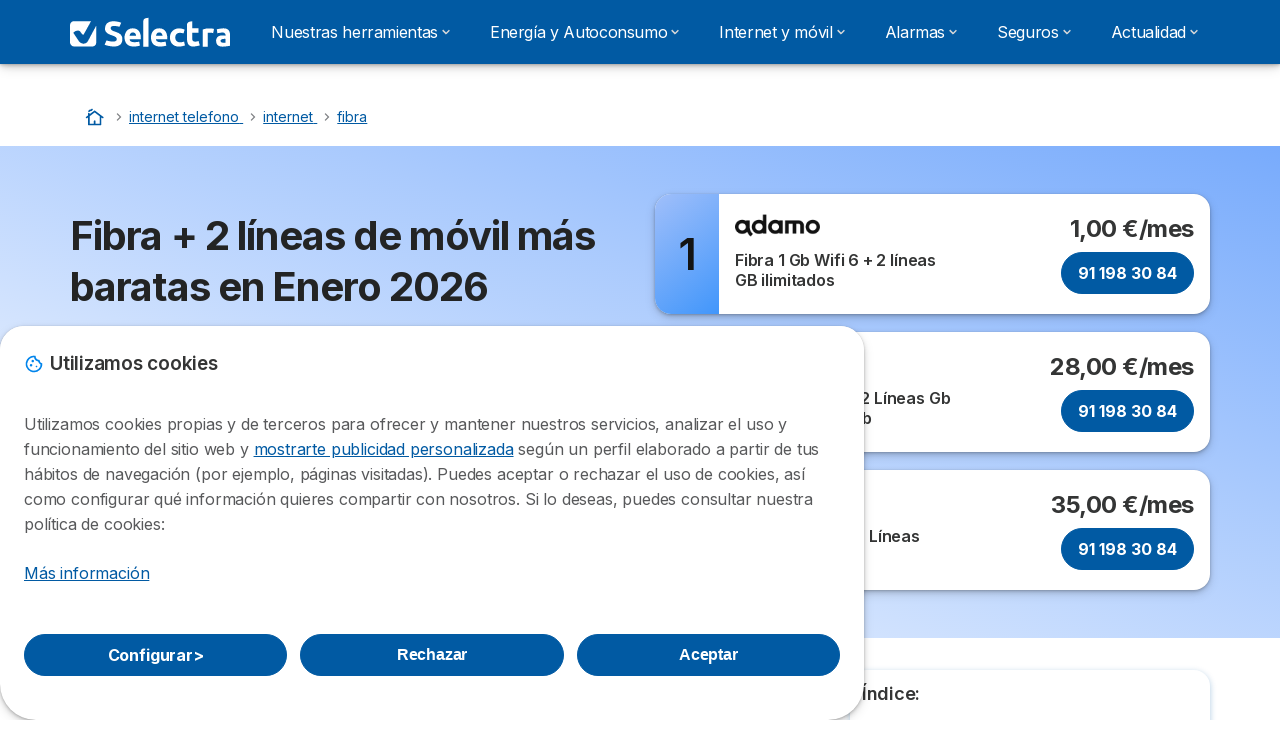

--- FILE ---
content_type: text/html; charset=UTF-8
request_url: https://selectra.es/internet-telefono/internet/fibra/fijo-2-lineas-movil
body_size: 23379
content:

<!DOCTYPE html>
<html lang="es" dir="ltr" prefix="og: https://ogp.me/ns#">
  <head>
          <link rel="preconnect" href="https://fonts.gstatic.com" crossorigin>
      <link rel="preload" href="https://fonts.googleapis.com/css2?family=Inter:wght@400;600;700&display=swap" as="style" onload="this.onload=null;this.rel='stylesheet'">
    
    <meta charset="utf-8" />
<meta name="description" content="¿Buscas la oferta de fibra + 2 líneas de móvil más barata? Comparamos entre todos los planes que mejor precio tienen para que elijas el más idóneo." />
<link rel="canonical" href="https://selectra.es/internet-telefono/internet/fibra/fijo-2-lineas-movil" />
<link rel="image_src" href="https://selectra.es/sites/selectra.es/files/default_images/default-img.png" />
<meta name="generator" content="Drupal 8 (https://www.drupal.org)" />
<meta property="og:site_name" content="Selectra" />
<meta property="og:type" content="article" />
<meta property="og:url" content="https://selectra.es/internet-telefono/internet/fibra/fijo-2-lineas-movil" />
<meta property="og:title" content="Fibra + 2 líneas de móvil más baratas | Enero 2026" />
<meta property="og:description" content="¿Buscas el paquete con fibra + 2 líneas de móvil más barato? Comparamos entre todos los planes que mejor precio tienen para que elijas el más idóneo." />
<meta property="og:image" content="https://selectra.es/sites/selectra.es/files/default_images/default-img.png" />
<meta property="og:country_name" content="ES" />
<meta name="twitter:card" content="summary_large_image" />
<meta name="twitter:title" content="Fibra + 2 líneas de móvil más baratas" />
<meta name="twitter:description" content="¿Buscas el paquete con fibra + 2 líneas de móvil más barato? Comparamos entre todos los planes que mejor precio tienen para que elijas el más idóneo." />
<meta name="Generator" content="Drupal 10 (https://www.drupal.org)" />
<meta name="MobileOptimized" content="width" />
<meta name="HandheldFriendly" content="true" />
<meta name="viewport" content="width=device-width, initial-scale=1.0" />
<style>div#sliding-popup, div#sliding-popup .eu-cookie-withdraw-banner, .eu-cookie-withdraw-tab {background: #ffffff} div#sliding-popup.eu-cookie-withdraw-wrapper { background: transparent; } #sliding-popup h1, #sliding-popup h2, #sliding-popup h3, #sliding-popup p, #sliding-popup label, #sliding-popup div, .eu-cookie-compliance-more-button, .eu-cookie-compliance-secondary-button, .eu-cookie-withdraw-tab { color: #58595B;} .eu-cookie-withdraw-tab { border-color: #58595B;}</style>
<script type="application/ld+json">{
    "@context": "https://schema.org",
    "@graph": [
        {
            "@type": "BlogPosting",
            "headline": "Fibra + 2 líneas de móvil más baratas",
            "description": "¿Buscas el paquete con fibra + 2 líneas de móvil más barato? Comparamos entre todos los planes que mejor precio tienen para que elijas el más idóneo.",
            "image": {
                "@type": "ImageObject",
                "url": "https://selectra.es/sites/selectra.es/files/default_images/default-img.png"
            },
            "datePublished": "2020-09-23T13:38:45+0200",
            "dateModified": "2026-01-27T12:31:04+0100",
            "isAccessibleForFree": "True",
            "author": {
                "@type": "Person",
                "name": "Ricardo Guillén Amo",
                "url": "https://selectra.es/equipo/ricardo-guillen",
                "sameAs": "https://www.linkedin.com/in/ricardo-guill%C3%A9n-amo-ba6045221/"
            },
            "publisher": {
                "@type": "Organization",
                "@id": "https://selectra.es/",
                "name": "Selectra",
                "url": "https://selectra.es/",
                "sameAs": "https://es.wikipedia.org/wiki/Selectra"
            },
            "mainEntityOfPage": "https://selectra.es/internet-telefono/internet/fibra/fijo-2-lineas-movil"
        }
    ]
}</script>
<script>var dc = document.cookie;if (dc.indexOf("cookie-agreed") !== -1) {var styles = "#sliding-popup {display: none;}", styleSheet = document.createElement("style");
  styleSheet.type = "text/css";styleSheet.innerText = styles;document.head.appendChild(styleSheet)};</script>
<script>(function(w,d,s,l,i){w[l]=w[l]||[];w[l].push({'gtm.start':new Date().getTime(),event:'gtm.js'});var f=d.getElementsByTagName(s)[0],j=d.createElement(s),dl=l!='dataLayer'?'&l='+l:'';j.async=true;j.src='https://www.googletagmanager.com/gtm.js?id='+i+dl;f.parentNode.insertBefore(j,f);})(window,document,'script','dataLayer','GTM-KWVX647');</script><link rel="icon" href="/sites/selectra.es/files/favicon.ico" type="image/vnd.microsoft.icon" />

          <title>Fibra + 2 líneas móviles, ¿cuál es la más barata? | Enero 2026</title>
        <link rel="stylesheet" media="all" href="/sites/selectra.es/files/css/css_8LJDezQqQbMqLhMjv_r0t2juDwWBOsRKvJK85m0J3RM.css?delta=0&amp;language=es&amp;theme=agrippa&amp;include=[base64]" />
<link rel="stylesheet" media="all" href="//cdnjs.cloudflare.com/ajax/libs/intl-tel-input/18.2.1/css/intlTelInput.css" defer />
<link rel="stylesheet" media="all" href="/sites/selectra.es/files/css/css_1UtlkW4UQLmr2LH-saATPPXe3IpthCprVqBKITIXqmo.css?delta=2&amp;language=es&amp;theme=agrippa&amp;include=[base64]" />
<link rel="stylesheet" media="all" href="/sites/selectra.es/files/css/css_4qT_tCvZoOXDKq4SzwR4Z4LpC2gbPVz_VNAS7mzUMFQ.css?delta=3&amp;language=es&amp;theme=agrippa&amp;include=[base64]" />
<link rel="stylesheet" media="all" href="/sites/selectra.es/files/css/css_iU-jCHVJmn_FWuByOsYaftNg2cWF69LtPXpUNGUNKt8.css?delta=4&amp;language=es&amp;theme=agrippa&amp;include=[base64]" />


    <script>
      // Function to hide elements before page it's loaded
      function elementReady(selector) {
        return new Promise((resolve, reject) => {
          let el = document.querySelector(selector);
          if (el) {resolve(el);}
          new MutationObserver((mutationRecords, observer) => {
            // Query for elements matching the specified selector
            Array.from(document.querySelectorAll(selector)).forEach((element) => {
              resolve(element);
              //Once we have resolved we don't need the observer anymore.
              observer.disconnect();
            });
          })
            .observe(document.documentElement, {
              childList: true,
              subtree: true
            });
        });
      }

      // Hide .call-block--closed before page it's loaded
      elementReady('.call-block--closed').then((someWidget)=>{someWidget.style.setProperty('display', 'none', 'important');});

    </script>

    <script type="application/json" data-drupal-selector="drupal-settings-json">{"path":{"baseUrl":"\/","pathPrefix":"","currentPath":"node\/10063","currentPathIsAdmin":false,"isFront":false,"currentLanguage":"es"},"pluralDelimiter":"\u0003","suppressDeprecationErrors":true,"model":{"new_layout":0,"country_list":["DE","BR","BE","CO","ES","FR","IT","MX","PE","PT"]},"dino_configurable_display":{"colors":{"primary":"#ef983f","secondary":"#015aa3","info":"#2b9ebf","warning":"#a55c0c","danger":"#d71a1f","success":"#0a8023","neutral":"#939597","variations":{"primary":{"pastel":"#f7cc9f","pastel_light":"#fdf5ec","100":"#ffff81","150":"#ffff76","200":"#ffff6c","250":"#fff363","300":"#ffdd5a","350":"#ffc952","400":"#ffb74b","450":"#ffa745","500":"#ef983f","550":"#d78838","600":"#c17a32","650":"#ad6d2d","700":"#9b6228","750":"#8b5824","800":"#7d4f20"},"secondary":{"pastel":"#80add1","pastel_light":"#e6eff6","100":"#01bbff","150":"#01aaff","200":"#019bff","250":"#018dff","300":"#0181ec","350":"#0176d7","400":"#016cc4","450":"#0163b3","500":"#015aa3","550":"#005192","600":"#004883","650":"#004075","700":"#003969","750":"#00335e","800":"#002d54"},"info":{"pastel":"#95cfdf","pastel_light":"#eaf5f9","100":"#58ffff","150":"#50ffff","200":"#49ffff","250":"#43fbff","300":"#3de5ff","350":"#38d1fe","400":"#33bee7","450":"#2fadd2","500":"#2b9ebf","550":"#268eab","600":"#227f99","650":"#1e7289","700":"#1b667b","750":"#185b6e","800":"#155163"},"warning":{"pastel":"#d2ae86","pastel_light":"#f6efe7","100":"#ffc214","150":"#ffb113","200":"#ffa112","250":"#ff9311","300":"#ef8610","350":"#da7a0f","400":"#c76f0e","450":"#b5650d","500":"#a55c0c","550":"#94520a","600":"#854909","650":"#774108","700":"#6b3a07","750":"#603406","800":"#562e05"},"danger":{"pastel":"#eb8d8f","pastel_light":"#fbe8e9","100":"#ff323e","150":"#ff2e39","200":"#ff2a34","250":"#ff2730","300":"#ff242c","350":"#ff2128","400":"#ff1e25","450":"#ec1c22","500":"#d71a1f","550":"#c1171b","600":"#ad1418","650":"#9b1215","700":"#8b1012","750":"#7d0e10","800":"#700c0e"},"success":{"pastel":"#85c091","pastel_light":"#e7f2e9","100":"#12ff45","150":"#11f53f","200":"#10df3a","250":"#0fcb35","300":"#0eb931","350":"#0da92d","400":"#0c9a29","450":"#0b8c26","500":"#0a8023","550":"#09731f","600":"#08671b","650":"#075c18","700":"#065215","750":"#054912","800":"#044110"},"neutral":{"pastel":"#c9cacb","pastel_light":"#f4f4f5","100":"#ffffff","150":"#ffffff","200":"#ffffff","250":"#eaecf2","300":"#d5d7dc","350":"#c2c4c8","400":"#b1b3b6","450":"#a1a3a6","500":"#939597","550":"#848687","600":"#767879","650":"#6a6c6c","700":"#5f6161","750":"#555757","800":"#4c4e4e"}},"theme":{"primary":"#ef983f","primary-light":"#fff363","primary-dark":"#8b5824","primary-pastel":"#f7cc9f","primary-pastel-light":"#fdf5ec","secondary":"#015aa3","secondary-light":"#018dff","secondary-dark":"#00335e","secondary-pastel":"#80add1","secondary-pastel-light":"#e6eff6","ternary":"#004883","ternary-light":"#0176d7","ternary-dark":"#002d54","ternary-pastel":"#80add1","ternary-pastel-light":"#e6eff6","info":"#2b9ebf","info-light":"#43fbff","info-dark":"#185b6e","info-pastel":"#95cfdf","info-pastel-light":"#eaf5f9","warning":"#a55c0c","warning-light":"#ff9311","warning-dark":"#603406","warning-pastel":"#d2ae86","warning-pastel-light":"#f6efe7","danger":"#d71a1f","danger-light":"#ff2730","danger-dark":"#7d0e10","danger-pastel":"#eb8d8f","danger-pastel-light":"#fbe8e9","success":"#0a8023","success-light":"#0fcb35","success-dark":"#054912","success-pastel":"#85c091","success-pastel-light":"#e7f2e9","neutral":"#939597","neutral-light":"#eaecf2","neutral-dark":"#555757","neutral-pastel":"#c9cacb","neutral-pastel-light":"#f4f4f5","white":"#ffffff","black":"#000000"}}},"dinoElements":{"translations":{"easySubscriptionOnly":"Easy subscription only"}},"eu_cookie_compliance":{"cookie_policy_version":"1.0.0","popup_enabled":true,"popup_agreed_enabled":false,"popup_hide_agreed":false,"popup_clicking_confirmation":false,"popup_scrolling_confirmation":false,"popup_html_info":"\u003Cdiv\n\trole=\u0022alertdialog\u0022 aria-labelledby=\u0022dialogTitle\u0022\n  aria-describedby=\u0022dialogDesc\u0022  class=\u0022eu-cookie-compliance-banner eu-cookie-compliance-banner-info eu-cookie-compliance-banner--categories\u0022\u003E\n\n\t\t\u003Cdiv class=\u0022eu-cookie-compliance-close\u0022\u003E\n\t\t\u003Cbutton class=\u0022btn-close btn-close--md\u0022 type=\u0022button\u0022 aria-label=\u0022Close\u0022\u003E\n\t\t\t\u003Csvg class=\u0022icon icon--neutral eu-cookie-compliance-close-icon\u0022 aria-hidden=\u0022true\u0022\u003E\n\t\t\t\t\u003Cuse xlink:href=\u0022\/themes\/custom\/agrippa\/img\/sprite.svg#icon-cross-rounded\u0022\u003E\u003C\/use\u003E\n\t\t\t\u003C\/svg\u003E\n\t\t\u003C\/button\u003E\n\t\u003C\/div\u003E\n\n\t\u003Cdiv class=\u0022popup-content info eu-cookie-compliance-content\u0022\u003E\n\n    \u003Cdiv class=\u0022eu-cookie-compliance-content__banner-wrapper\u0022\u003E\n      \u003Cdiv class=\u0022cookie-top\u0022\u003E\n            \u003Cdiv id=\u0022dialogTitle\u0022 class=\u0022eu-cookie-compliance-content__title\u0022\u003E\n        \u003Csvg class=\u0022icon icon--secondary icon--left\u0022 aria-hidden=\u0022true\u0022\u003E\n          \u003Cuse xlink:href=\u0022\/themes\/custom\/agrippa\/img\/sprite.svg#icon-cookie\u0022\u003E\u003C\/use\u003E\n        \u003C\/svg\u003E\n        \u003Cspan class=\u0022eu-cookie-title\u0022\u003EUtilizamos cookies\u003C\/span\u003E\n      \u003C\/div\u003E\n\n                  \u003C\/div\u003E\n\n                \u003Cdiv class=\u0022modal__holder\u0022\u003E\n            \u003Cdiv class=\u0022modal__dialog\u0022\u003E\n              \u003Cdiv class=\u0022cookie-categories modal modal--md\u0022 id=\u0022manage-cookies-modal\u0022\u003E\n                \u003Cdiv class=\u0022modal__header\u0022 id=\u0022content-area\u0022\u003E\n\n                                                                          \u003Cdiv id=\u0022manage-cookies-description\u0022\u003E\n                      \u003Cp id=\u0022dialogDesc\u0022 class=\u0022manage-cookies-description__text\u0022\u003E \u003Cp\u003EUtilizamos cookies propias y de terceros para ofrecer y mantener nuestros servicios, analizar el uso y funcionamiento del sitio web y \u003Ca href=\u0022https:\/\/business.safety.google\/intl\/es\/privacy\/\u0022 rel=\u0022nofollow\u0022\u003Emostrarte publicidad personalizada\u003C\/a\u003E seg\u00fan un perfil elaborado a partir de tus h\u00e1bitos de navegaci\u00f3n (por ejemplo, p\u00e1ginas visitadas). Puedes aceptar o rechazar el uso de cookies, as\u00ed como configurar qu\u00e9 informaci\u00f3n quieres compartir con nosotros. Si lo deseas, puedes consultar nuestra pol\u00edtica de cookies:\u003C\/p\u003E \u003C\/p\u003E\n                                              \u003Cbutton type=\u0022button\u0022 class=\u0022find-more-button\u0022\u003EM\u00e1s informaci\u00f3n\u003C\/button\u003E\n                                          \u003C\/div\u003E\n                                  \u003C\/div\u003E\n                \u003Cdiv id=\u0022eu-cookie-compliance-categories\u0022 class=\u0022eu-cookie-compliance-categories modal__body hidden\u0022\u003E\n                                      \u003Cdiv class=\u0022eu-cookie-compliance-category\u0022\u003E\n                      \u003Clabel for=\u0022cookie-category-technical\u0022 class=\u0022checkbox checkbox--disabled\u0022\u003E\n                        \u003Cinput class=\u0022checkbox__input\u0022 type=\u0022checkbox\u0022 name=\u0022\u0022 name=\u0022cookie-categories\u0022 id=\u0022cookie-category-technical\u0022 tabindex=\u0022-1\u0022 value=\u0022technical\u0022  checked   disabled \u003E\n\n                        \u003Cspan class=\u0022checkbox__shape\u0022  tabindex=\u0022-1\u0022 \u003E\u003C\/span\u003E\n                        \u003Cspan class=\u0022checkbox__label\u0022\u003E\n                          \u003Cstrong\u003E\n                            Cookies t\u00e9cnicas\n                          \u003C\/strong\u003E\n                        \u003C\/span\u003E\n                      \u003C\/label\u003E\n                                              \u003Cdiv class=\u0022eu-cookie-compliance-category-description\u0022\u003E\tSon necesarias para ofrecer el servicio web y posibilitar la navegaci\u00f3n en la p\u00e1gina.\u003C\/div\u003E\n                                          \u003C\/div\u003E\n                                      \u003Cdiv class=\u0022eu-cookie-compliance-category\u0022\u003E\n                      \u003Clabel for=\u0022cookie-category-analytics\u0022 class=\u0022checkbox \u0022\u003E\n                        \u003Cinput class=\u0022checkbox__input\u0022 type=\u0022checkbox\u0022 name=\u0022\u0022 name=\u0022cookie-categories\u0022 id=\u0022cookie-category-analytics\u0022 tabindex=\u0022-1\u0022 value=\u0022analytics\u0022  \u003E\n\n                        \u003Cspan class=\u0022checkbox__shape\u0022 \u003E\u003C\/span\u003E\n                        \u003Cspan class=\u0022checkbox__label\u0022\u003E\n                          \u003Cstrong\u003E\n                            Cookies de anal\u00edtica\n                          \u003C\/strong\u003E\n                        \u003C\/span\u003E\n                      \u003C\/label\u003E\n                                              \u003Cdiv class=\u0022eu-cookie-compliance-category-description\u0022\u003E\tEstas cookies nos permiten analizar c\u00f3mo navegan nuestros usuarios por nuestra web. Tienen fin estad\u00edstico.\u003C\/div\u003E\n                                          \u003C\/div\u003E\n                                      \u003Cdiv class=\u0022eu-cookie-compliance-category\u0022\u003E\n                      \u003Clabel for=\u0022cookie-category-marketing\u0022 class=\u0022checkbox \u0022\u003E\n                        \u003Cinput class=\u0022checkbox__input\u0022 type=\u0022checkbox\u0022 name=\u0022\u0022 name=\u0022cookie-categories\u0022 id=\u0022cookie-category-marketing\u0022 tabindex=\u0022-1\u0022 value=\u0022marketing\u0022  \u003E\n\n                        \u003Cspan class=\u0022checkbox__shape\u0022 \u003E\u003C\/span\u003E\n                        \u003Cspan class=\u0022checkbox__label\u0022\u003E\n                          \u003Cstrong\u003E\n                            Cookies de marketing\n                          \u003C\/strong\u003E\n                        \u003C\/span\u003E\n                      \u003C\/label\u003E\n                                              \u003Cdiv class=\u0022eu-cookie-compliance-category-description\u0022\u003EEstas cookies nos permiten ofrecerte publicidad personalizada de acuerdo a tu perfil de navegaci\u00f3n.\u003C\/div\u003E\n                                          \u003C\/div\u003E\n                  \n                                      \u003Cbutton type=\u0022button\u0022 class=\u0022eu-cookie-compliance-save-preferences-button btn btn--sm btn btn--pill btn--md btn--secondary save-preferences\u0022 data-dismiss=\u0022modal\u0022\u003E\n                      Guardar configuraci\u00f3n\n                    \u003C\/button\u003E\n                                  \u003C\/div\u003E\n                \u003Cdiv class=\u0022modal__footer\u0022\u003E\n                      \u003Cdiv id=\u0022popup-buttons\u0022 class=\u0022eu-cookie-compliance-buttons eu-cookie-compliance-has-categories\u0022\u003E\n                      \n                                              \u003Cbutton class=\u0022cookie-personalization btn btn--pill btn--md  btn--secondary\u0022\u003EConfigurar \u003Cspan\u003E\u003E\u003C\/span\u003E\u003C\/button\u003E\n                      \n                                              \u003Cbutton type=\u0022button\u0022 class=\u0022eu-cookie-compliance-save-preferences-button btn btn--sm btn btn--pill btn--md  btn--secondary\u0022 data-dismiss=\u0022modal\u0022\u003E\n                          Rechazar\n                        \u003C\/button\u003E\n                      \n                                                                                          \u003Cbutton type=\u0022button\u0022 class=\u0022agree-button eu-cookie-compliance-default-button btn btn--pill btn--md btn--secondary\u0022\u003E\n                        Aceptar\n                      \u003C\/button\u003E\n                                              \u003Cbutton type=\u0022button\u0022 class=\u0022eu-cookie-withdraw-button visually-hidden\u0022\u003EWithdraw consent\u003C\/button\u003E\n                                          \u003C\/div\u003E\n                \u003C\/div\u003E\n              \u003C\/div\u003E\n            \u003C\/div\u003E\n          \u003C\/div\u003E\n        \n    \u003C\/div\u003E\n\n\n\t\u003C\/div\u003E\n\u003C\/div\u003E","use_mobile_message":false,"mobile_popup_html_info":"\u003Cdiv\n\trole=\u0022alertdialog\u0022 aria-labelledby=\u0022dialogTitle\u0022\n  aria-describedby=\u0022dialogDesc\u0022  class=\u0022eu-cookie-compliance-banner eu-cookie-compliance-banner-info eu-cookie-compliance-banner--categories\u0022\u003E\n\n\t\t\u003Cdiv class=\u0022eu-cookie-compliance-close\u0022\u003E\n\t\t\u003Cbutton class=\u0022btn-close btn-close--md\u0022 type=\u0022button\u0022 aria-label=\u0022Close\u0022\u003E\n\t\t\t\u003Csvg class=\u0022icon icon--neutral eu-cookie-compliance-close-icon\u0022 aria-hidden=\u0022true\u0022\u003E\n\t\t\t\t\u003Cuse xlink:href=\u0022\/themes\/custom\/agrippa\/img\/sprite.svg#icon-cross-rounded\u0022\u003E\u003C\/use\u003E\n\t\t\t\u003C\/svg\u003E\n\t\t\u003C\/button\u003E\n\t\u003C\/div\u003E\n\n\t\u003Cdiv class=\u0022popup-content info eu-cookie-compliance-content\u0022\u003E\n\n    \u003Cdiv class=\u0022eu-cookie-compliance-content__banner-wrapper\u0022\u003E\n      \u003Cdiv class=\u0022cookie-top\u0022\u003E\n            \u003Cdiv id=\u0022dialogTitle\u0022 class=\u0022eu-cookie-compliance-content__title\u0022\u003E\n        \u003Csvg class=\u0022icon icon--secondary icon--left\u0022 aria-hidden=\u0022true\u0022\u003E\n          \u003Cuse xlink:href=\u0022\/themes\/custom\/agrippa\/img\/sprite.svg#icon-cookie\u0022\u003E\u003C\/use\u003E\n        \u003C\/svg\u003E\n        \u003Cspan class=\u0022eu-cookie-title\u0022\u003E\u003C\/span\u003E\n      \u003C\/div\u003E\n\n                  \u003C\/div\u003E\n\n                \u003Cdiv class=\u0022modal__holder\u0022\u003E\n            \u003Cdiv class=\u0022modal__dialog\u0022\u003E\n              \u003Cdiv class=\u0022cookie-categories modal modal--md\u0022 id=\u0022manage-cookies-modal\u0022\u003E\n                \u003Cdiv class=\u0022modal__header\u0022 id=\u0022content-area\u0022\u003E\n\n                                                                          \u003Cdiv id=\u0022manage-cookies-description\u0022\u003E\n                      \u003Cp id=\u0022dialogDesc\u0022 class=\u0022manage-cookies-description__text\u0022\u003E \u003Cp\u003EUtilizamos cookies propias y de terceros para ofrecer y mantener nuestros servicios, analizar el uso y funcionamiento del sitio web y \u003Ca href=\u0022https:\/\/business.safety.google\/intl\/es\/privacy\/\u0022 rel=\u0022nofollow\u0022\u003Emostrarte publicidad personalizada\u003C\/a\u003E seg\u00fan un perfil elaborado a partir de tus h\u00e1bitos de navegaci\u00f3n (por ejemplo, p\u00e1ginas visitadas). Puedes aceptar o rechazar el uso de cookies, as\u00ed como configurar qu\u00e9 informaci\u00f3n quieres compartir con nosotros. Si lo deseas, puedes consultar nuestra pol\u00edtica de cookies:\u003C\/p\u003E \u003C\/p\u003E\n                                              \u003Cbutton type=\u0022button\u0022 class=\u0022find-more-button\u0022\u003EM\u00e1s informaci\u00f3n\u003C\/button\u003E\n                                          \u003C\/div\u003E\n                                  \u003C\/div\u003E\n                \u003Cdiv id=\u0022eu-cookie-compliance-categories\u0022 class=\u0022eu-cookie-compliance-categories modal__body hidden\u0022\u003E\n                                      \u003Cdiv class=\u0022eu-cookie-compliance-category\u0022\u003E\n                      \u003Clabel for=\u0022cookie-category-technical\u0022 class=\u0022checkbox checkbox--disabled\u0022\u003E\n                        \u003Cinput class=\u0022checkbox__input\u0022 type=\u0022checkbox\u0022 name=\u0022\u0022 name=\u0022cookie-categories\u0022 id=\u0022cookie-category-technical\u0022 tabindex=\u0022-1\u0022 value=\u0022technical\u0022  checked   disabled \u003E\n\n                        \u003Cspan class=\u0022checkbox__shape\u0022  tabindex=\u0022-1\u0022 \u003E\u003C\/span\u003E\n                        \u003Cspan class=\u0022checkbox__label\u0022\u003E\n                          \u003Cstrong\u003E\n                            Cookies t\u00e9cnicas\n                          \u003C\/strong\u003E\n                        \u003C\/span\u003E\n                      \u003C\/label\u003E\n                                              \u003Cdiv class=\u0022eu-cookie-compliance-category-description\u0022\u003E\tSon necesarias para ofrecer el servicio web y posibilitar la navegaci\u00f3n en la p\u00e1gina.\u003C\/div\u003E\n                                          \u003C\/div\u003E\n                                      \u003Cdiv class=\u0022eu-cookie-compliance-category\u0022\u003E\n                      \u003Clabel for=\u0022cookie-category-analytics\u0022 class=\u0022checkbox \u0022\u003E\n                        \u003Cinput class=\u0022checkbox__input\u0022 type=\u0022checkbox\u0022 name=\u0022\u0022 name=\u0022cookie-categories\u0022 id=\u0022cookie-category-analytics\u0022 tabindex=\u0022-1\u0022 value=\u0022analytics\u0022  \u003E\n\n                        \u003Cspan class=\u0022checkbox__shape\u0022 \u003E\u003C\/span\u003E\n                        \u003Cspan class=\u0022checkbox__label\u0022\u003E\n                          \u003Cstrong\u003E\n                            Cookies de anal\u00edtica\n                          \u003C\/strong\u003E\n                        \u003C\/span\u003E\n                      \u003C\/label\u003E\n                                              \u003Cdiv class=\u0022eu-cookie-compliance-category-description\u0022\u003E\tEstas cookies nos permiten analizar c\u00f3mo navegan nuestros usuarios por nuestra web. Tienen fin estad\u00edstico.\u003C\/div\u003E\n                                          \u003C\/div\u003E\n                                      \u003Cdiv class=\u0022eu-cookie-compliance-category\u0022\u003E\n                      \u003Clabel for=\u0022cookie-category-marketing\u0022 class=\u0022checkbox \u0022\u003E\n                        \u003Cinput class=\u0022checkbox__input\u0022 type=\u0022checkbox\u0022 name=\u0022\u0022 name=\u0022cookie-categories\u0022 id=\u0022cookie-category-marketing\u0022 tabindex=\u0022-1\u0022 value=\u0022marketing\u0022  \u003E\n\n                        \u003Cspan class=\u0022checkbox__shape\u0022 \u003E\u003C\/span\u003E\n                        \u003Cspan class=\u0022checkbox__label\u0022\u003E\n                          \u003Cstrong\u003E\n                            Cookies de marketing\n                          \u003C\/strong\u003E\n                        \u003C\/span\u003E\n                      \u003C\/label\u003E\n                                              \u003Cdiv class=\u0022eu-cookie-compliance-category-description\u0022\u003EEstas cookies nos permiten ofrecerte publicidad personalizada de acuerdo a tu perfil de navegaci\u00f3n.\u003C\/div\u003E\n                                          \u003C\/div\u003E\n                  \n                                      \u003Cbutton type=\u0022button\u0022 class=\u0022eu-cookie-compliance-save-preferences-button btn btn--sm btn btn--pill btn--md btn--secondary save-preferences\u0022 data-dismiss=\u0022modal\u0022\u003E\n                      Guardar configuraci\u00f3n\n                    \u003C\/button\u003E\n                                  \u003C\/div\u003E\n                \u003Cdiv class=\u0022modal__footer\u0022\u003E\n                      \u003Cdiv id=\u0022popup-buttons\u0022 class=\u0022eu-cookie-compliance-buttons eu-cookie-compliance-has-categories\u0022\u003E\n                      \n                                              \u003Cbutton class=\u0022cookie-personalization btn btn--pill btn--md  btn--secondary\u0022\u003EConfigurar \u003Cspan\u003E\u003E\u003C\/span\u003E\u003C\/button\u003E\n                      \n                                              \u003Cbutton type=\u0022button\u0022 class=\u0022eu-cookie-compliance-save-preferences-button btn btn--sm btn btn--pill btn--md  btn--secondary\u0022 data-dismiss=\u0022modal\u0022\u003E\n                          Rechazar\n                        \u003C\/button\u003E\n                      \n                                                                                          \u003Cbutton type=\u0022button\u0022 class=\u0022agree-button eu-cookie-compliance-default-button btn btn--pill btn--md btn--secondary\u0022\u003E\n                        Aceptar\n                      \u003C\/button\u003E\n                                              \u003Cbutton type=\u0022button\u0022 class=\u0022eu-cookie-withdraw-button visually-hidden\u0022\u003EWithdraw consent\u003C\/button\u003E\n                                          \u003C\/div\u003E\n                \u003C\/div\u003E\n              \u003C\/div\u003E\n            \u003C\/div\u003E\n          \u003C\/div\u003E\n        \n    \u003C\/div\u003E\n\n\n\t\u003C\/div\u003E\n\u003C\/div\u003E","mobile_breakpoint":768,"popup_html_agreed":false,"popup_use_bare_css":false,"popup_height":102,"popup_width":"100%","popup_delay":1000,"popup_link":"https:\/\/selectra.es\/politica-cookies","popup_link_new_window":true,"popup_position":false,"fixed_top_position":true,"popup_language":"es","store_consent":false,"better_support_for_screen_readers":false,"cookie_name":"","reload_page":false,"domain":"","domain_all_sites":false,"popup_eu_only":false,"popup_eu_only_js":false,"cookie_lifetime":390,"cookie_session":0,"set_cookie_session_zero_on_disagree":0,"disagree_do_not_show_popup":false,"method":"categories","automatic_cookies_removal":true,"allowed_cookies":"technical:selectraRgpdAutoAcceptCookies\r\nanalytics:_ga\r\nanalytics:_gid\r\nanalytics:_gcl_au","withdraw_markup":"\u003Cbutton type=\u0022button\u0022 class=\u0022eu-cookie-withdraw-tab\u0022\u003EOpciones de privacidad\u003C\/button\u003E\n\u003Cdiv aria-labelledby=\u0022popup-text\u0022 class=\u0022eu-cookie-withdraw-banner\u0022\u003E\n  \u003Cdiv class=\u0022popup-content info eu-cookie-compliance-content\u0022\u003E\n    \u003Cdiv id=\u0022popup-text\u0022 class=\u0022eu-cookie-compliance-message\u0022 role=\u0022document\u0022\u003E\n      \u003Ch2\u003EWe use cookies on this site to enhance your user experience\u003C\/h2\u003E\u003Cp\u003EYou have given your consent for us to set cookies.\u003C\/p\u003E\n    \u003C\/div\u003E\n    \u003Cdiv id=\u0022popup-buttons\u0022 class=\u0022eu-cookie-compliance-buttons\u0022\u003E\n      \u003Cbutton type=\u0022button\u0022 class=\u0022eu-cookie-withdraw-button \u0022\u003EWithdraw consent\u003C\/button\u003E\n    \u003C\/div\u003E\n  \u003C\/div\u003E\n\u003C\/div\u003E","withdraw_enabled":false,"reload_options":0,"reload_routes_list":"","withdraw_button_on_info_popup":false,"cookie_categories":["technical","analytics","marketing"],"cookie_categories_details":{"technical":{"uuid":"51d3f679-6883-4bc5-a50d-69325414be2f","langcode":"es","status":true,"dependencies":[],"_core":{"default_config_hash":"gXV5U-ZX3twBoJ63q5ixkXGs3hRx-iHa0Q2PCsINcFU"},"id":"technical","label":"Cookies t\u00e9cnicas","description":"\tSon necesarias para ofrecer el servicio web y posibilitar la navegaci\u00f3n en la p\u00e1gina.","checkbox_default_state":"required","weight":-9},"analytics":{"uuid":"84e277c6-2ea3-4059-882c-594f14438f95","langcode":"es","status":true,"dependencies":[],"_core":{"default_config_hash":"Ppr4ObHh0Me1kYxDDoWuP8_LYN2ElSMZR6XHgp4ZYVo"},"id":"analytics","label":"Cookies de anal\u00edtica","description":"\tEstas cookies nos permiten analizar c\u00f3mo navegan nuestros usuarios por nuestra web. Tienen fin estad\u00edstico.","checkbox_default_state":"unchecked","weight":-8},"marketing":{"uuid":"dbb39af0-c687-4ef5-9ede-4f2f1a207a81","langcode":"es","status":true,"dependencies":[],"_core":{"default_config_hash":"tGOGAtZycObYMRXFXjJNdyI1Yo8MPsR6I037ugYMWTY"},"id":"marketing","label":"Cookies de marketing","description":"Estas cookies nos permiten ofrecerte publicidad personalizada de acuerdo a tu perfil de navegaci\u00f3n.","checkbox_default_state":"unchecked","weight":-7}},"enable_save_preferences_button":true,"cookie_value_disagreed":"0","cookie_value_agreed_show_thank_you":"1","cookie_value_agreed":"2","containing_element":"body","settings_tab_enabled":false,"olivero_primary_button_classes":"","olivero_secondary_button_classes":"","close_button_action":"close_banner","open_by_default":true,"modules_allow_popup":true,"hide_the_banner":false,"geoip_match":true,"unverified_scripts":[]},"selectra_rgpd_v2":{"autoAcceptCookies":0},"themePath":"themes\/custom\/agrippa","activeThemePath":"themes\/custom\/agrippa","csp":{"nonce":"RB6_sN-tIFCcmIgyo3gMrg"},"user":{"uid":0,"permissionsHash":"fb6db9937f102edf7af098ce9ab6b1af4acedf8e7701e859a5250c283a7ab8f4"}}</script>
<script src="/sites/selectra.es/files/js/js__t2A-RoKclewsqF0Q1mJ8dKvpWEOk9alZWuHUuHM6SI.js?scope=header&amp;delta=0&amp;language=es&amp;theme=agrippa&amp;include=eJxFTFsKAyEMvNCC0AuFqEHCRhNiLPT2Ffrwa96DzdkMU3bCWnz1fOHX6sjjCLI_d6ysPwVdK0riERAkwMNWXJOESjhCQZFCI8jTsopBMANjzdNoonnvz0IrZdFyn4o3q_B8JFo71ZtpQzdhHIWuuXpHf0GoSvqcvQF7NVNy"></script>

        <meta name="viewport" content="width=device-width, initial-scale=1, maximum-scale=1, shrink-to-fit=no">
  </head>
  <body >

        
    <noscript><iframe src="https://www.googletagmanager.com/ns.html?id=GTM-KWVX647" height="0" width="0" style="display:none;visibility:hidden"></iframe></noscript>
      <div class="dialog-off-canvas-main-canvas" data-off-canvas-main-canvas>
    
<div id="page-wrapper">
  <div id="page">
          <header class="menu" role="banner" aria-label="Cabecera de sitio">
        
      
  
  <div class="menu-bar ">
        <div class="menu-bar__holder new">
      <div id="block-agrippa-branding" class="new menu-logo__wrapper">
            <a href="/" rel="home" class="menu-logo" aria-label="Logo Selectra">
        <img src="/sites/selectra.es/files/Selectra_white.svg" alt="Selectra" class="menu-logo__img"/>
      </a>
        
  </div>




  <button class="menu-btn new" type="button" aria-label="Open menu">
    <span class="menu-btn__closed">
      <svg class="u-display--xl-none" width="24" height="24" viewBox="0 0 24 24" fill="none" xmlns="http://www.w3.org/2000/svg">
        <mask id="mask0_5251_30318" style="mask-type:alpha" maskUnits="userSpaceOnUse" x="0" y="0" width="24" height="24">
          <rect width="24" height="24" fill="#D9D9D9"/>
        </mask>
        <g mask="url(#mask0_5251_30318)">
          <path d="M4 18C3.71667 18 3.47917 17.9042 3.2875 17.7125C3.09583 17.5208 3 17.2833 3 17C3 16.7167 3.09583 16.4792 3.2875 16.2875C3.47917 16.0958 3.71667 16 4 16H20C20.2833 16 20.5208 16.0958 20.7125 16.2875C20.9042 16.4792 21 16.7167 21 17C21 17.2833 20.9042 17.5208 20.7125 17.7125C20.5208 17.9042 20.2833 18 20 18H4ZM4 13C3.71667 13 3.47917 12.9042 3.2875 12.7125C3.09583 12.5208 3 12.2833 3 12C3 11.7167 3.09583 11.4792 3.2875 11.2875C3.47917 11.0958 3.71667 11 4 11H20C20.2833 11 20.5208 11.0958 20.7125 11.2875C20.9042 11.4792 21 11.7167 21 12C21 12.2833 20.9042 12.5208 20.7125 12.7125C20.5208 12.9042 20.2833 13 20 13H4ZM4 8C3.71667 8 3.47917 7.90417 3.2875 7.7125C3.09583 7.52083 3 7.28333 3 7C3 6.71667 3.09583 6.47917 3.2875 6.2875C3.47917 6.09583 3.71667 6 4 6H20C20.2833 6 20.5208 6.09583 20.7125 6.2875C20.9042 6.47917 21 6.71667 21 7C21 7.28333 20.9042 7.52083 20.7125 7.7125C20.5208 7.90417 20.2833 8 20 8H4Z" fill="white"/>
        </g>
      </svg>
    </span>
    <span class="menu-btn__open">
      <svg class="icon icon--20 menu-btn__icon" aria-hidden="true">
        <use xlink:href="/themes/custom/agrippa/img/sprite.svg#icon-cross"></use>
      </svg>
    </span>
  </button>

  <nav class="menu-content">
    
            <div class="menu-category">
                              <div class="menu-label">Nuestras herramientas<svg class="icon icon--12 menu-label__trigger" aria-hidden="true">
                <use xlink:href="/themes/custom/agrippa/img/sprite.svg#icon-chevron-right"></use>
              </svg>
            </div>
                  
                                    <div class="menu-sub-category menu-sub-category--2-cols">
                          <ul class="menu-list">
                <li class="menu-list__label">Herramientas de ahorro</li>
                                                                      <li class="menu-list__item">
                      <a class="menu-list__link" href="/comparadores">Nuestros comparadores</a>
                    </li>
                                      <li class="menu-list__item">
                      <a class="menu-list__link" href="/club-selectra">Compras colectivas Club Selectra</a>
                    </li>
                                                </ul>
                          <ul class="menu-list">
                <li class="menu-list__label">Exclusivo Selectra</li>
                                                                      <li class="menu-list__item">
                      <a class="menu-list__link" href="https://my.selectra.es/">App de control de consumo de Selectra</a>
                    </li>
                                      <li class="menu-list__item">
                      <a class="menu-list__link" href="/selectraplus">Servicio premium Selectra Plus</a>
                    </li>
                                                </ul>
            
                                      <div class="menu-help">
                <svg class="icon icon--24" aria-hidden="true">
                  <use xlink:href="/themes/custom/agrippa/img/sprite.svg#icon-circle-info-filled"></use>
                </svg>
                <p class="menu-help__title">Llámanos</p>
                <svg class="icon icon--24" aria-hidden="true">
                  <use xlink:href="/themes/custom/agrippa/img/sprite.svg#icon-circle-info-filled"></use>
                </svg>
                <a class="menu-help__phone u-anim--shake" href="tel:+34910769494">91 076 94 94</a>
                <p class="menu-help__info">Lunes a viernes de 9 a 21h</p>
              </div>
                      </div>
              </div>
          <div class="menu-category">
                              <div class="menu-label">Energía y Autoconsumo<svg class="icon icon--12 menu-label__trigger" aria-hidden="true">
                <use xlink:href="/themes/custom/agrippa/img/sprite.svg#icon-chevron-right"></use>
              </svg>
            </div>
                  
                                    <div class="menu-sub-category menu-sub-category--3-cols">
                          <ul class="menu-list">
                <li class="menu-list__label">El producto que necesitas</li>
                                                                      <li class="menu-list__item">
                      <a class="menu-list__link" href="/energia">Comparador de Luz y Gas</a>
                    </li>
                                      <li class="menu-list__item">
                      <a class="menu-list__link" href="/energia/companias/comparativa/tarifa-luz">Mejores tarifas de luz</a>
                    </li>
                                      <li class="menu-list__item">
                      <a class="menu-list__link" href="/energia/companias/comparativa/tarifas-gas-natural">Mejores tarifas de gas</a>
                    </li>
                                      <li class="menu-list__item">
                      <a class="menu-list__link" href="/autoconsumo/tarifas/mejor">Mejores tarifas para placas solares</a>
                    </li>
                                      <li class="menu-list__item">
                      <a class="menu-list__link" href="/autoconsumo/tarifas/bateria-virtual/mejor">Mejores tarifas solares con batería virtual</a>
                    </li>
                                      <li class="menu-list__item">
                      <a class="menu-list__link" href="/energia/info/factura-luz/simulador-factura">Simulador de factura de luz</a>
                    </li>
                                                </ul>
                          <ul class="menu-list">
                <li class="menu-list__label">Para gestionar tu contrato</li>
                                                                      <li class="menu-list__item">
                      <a class="menu-list__link" href="/energia/tramites/dar-alta-luz">Dar de alta la luz</a>
                    </li>
                                      <li class="menu-list__item">
                      <a class="menu-list__link" href="/energia/tramites/dar-alta-gas">Dar de alta el gas</a>
                    </li>
                                      <li class="menu-list__item">
                      <a class="menu-list__link" href="/energia/tramites/cambio-titular-luz">Cambiar de titular la luz</a>
                    </li>
                                      <li class="menu-list__item">
                      <a class="menu-list__link" href="/energia/tramites/cambio-titular-gas">Cambiar de titular el gas</a>
                    </li>
                                      <li class="menu-list__item">
                      <a class="menu-list__link" href="/energia/tramites/potencia-electrica-contratada">Calculadora de potencia</a>
                    </li>
                                      <li class="menu-list__item">
                      <a class="menu-list__link" href="/energia/empresas">Gestiones para empresas</a>
                    </li>
                                                </ul>
                          <ul class="menu-list">
                <li class="menu-list__label">Guías prácticas</li>
                                                                      <li class="menu-list__item">
                      <a class="menu-list__link" href="/energia/semaforo-selectra">Precio de la luz hoy hora a hora</a>
                    </li>
                                      <li class="menu-list__item">
                      <a class="menu-list__link" href="/autoconsumo/instalacion">Cuánto cuesta instalar placas solares</a>
                    </li>
                                      <li class="menu-list__item">
                      <a class="menu-list__link" href="/autoconsumo/normativa/subvenciones">Subvenciones para placas solares</a>
                    </li>
                                      <li class="menu-list__item">
                      <a class="menu-list__link" href="/autoconsumo/instalacion/calculo-placas-solares">Cuántas placas solares necesito</a>
                    </li>
                                      <li class="menu-list__item">
                      <a class="menu-list__link" href="/autoconsumo/tarifas/pvpc">Precio de los excedentes de autoconsumo hoy</a>
                    </li>
                                      <li class="menu-list__item">
                      <a class="menu-list__link" href="/energia/info/bono-social">Bono Social Luz</a>
                    </li>
                                                </ul>
            
                                      <div class="menu-help">
                <svg class="icon icon--24" aria-hidden="true">
                  <use xlink:href="/themes/custom/agrippa/img/sprite.svg#icon-circle-info-filled"></use>
                </svg>
                <p class="menu-help__title">Llámanos</p>
                <svg class="icon icon--24" aria-hidden="true">
                  <use xlink:href="/themes/custom/agrippa/img/sprite.svg#icon-circle-info-filled"></use>
                </svg>
                <a class="menu-help__phone u-anim--shake" href="tel:+34910766635">91 076 66 35</a>
                <p class="menu-help__info">Lunes a viernes: 8h a 22h. Sábados y domingos: 9h a 21h.</p>
              </div>
                      </div>
              </div>
          <div class="menu-category">
                              <div class="menu-label">Internet y móvil<svg class="icon icon--12 menu-label__trigger" aria-hidden="true">
                <use xlink:href="/themes/custom/agrippa/img/sprite.svg#icon-chevron-right"></use>
              </svg>
            </div>
                  
                                    <div class="menu-sub-category menu-sub-category--2-cols">
                          <ul class="menu-list">
                <li class="menu-list__label">El producto que necesitas</li>
                                                                      <li class="menu-list__item">
                      <a class="menu-list__link" href="https://selectra.es/internet-telefono">Comparador de fibra y móvil</a>
                    </li>
                                      <li class="menu-list__item">
                      <a class="menu-list__link" href="https://selectra.es/internet-telefono/internet/fibra">Mejoras tarifas de fibra</a>
                    </li>
                                      <li class="menu-list__item">
                      <a class="menu-list__link" href="https://selectra.es/internet-telefono/internet/fibra/barata">Tarifas de fibra baratas</a>
                    </li>
                                      <li class="menu-list__item">
                      <a class="menu-list__link" href="https://selectra.es/internet-telefono/movil">Mejores tarifas solo móvil</a>
                    </li>
                                      <li class="menu-list__item">
                      <a class="menu-list__link" href="https://selectra.es/internet-telefono/movil/barato">Tarifas solo móvil baratas</a>
                    </li>
                                      <li class="menu-list__item">
                      <a class="menu-list__link" href="https://selectra.es/internet-telefono/internet/fibra/fijo-movil-tv">Ofertas fibra + fijo + móvil + TV</a>
                    </li>
                                      <li class="menu-list__item">
                      <a class="menu-list__link" href="https://selectra.es/internet-telefono/internet/sin-permanencia">Tarifas de internet sin permanencia</a>
                    </li>
                                      <li class="menu-list__item">
                      <a class="menu-list__link" href="https://selectra.es/internet-telefono/deportes/futbol">Paquetes con fútbol</a>
                    </li>
                                                </ul>
                          <ul class="menu-list">
                <li class="menu-list__label">Para gestionar tu contrato</li>
                                                                      <li class="menu-list__item">
                      <a class="menu-list__link" href="https://selectra.es/internet-telefono/internet/cobertura">Comprobar cobertura de fibra</a>
                    </li>
                                      <li class="menu-list__item">
                      <a class="menu-list__link" href="https://selectra.es/internet-telefono/que-es/5g">Comprobar cobertura 5G</a>
                    </li>
                                      <li class="menu-list__item">
                      <a class="menu-list__link" href="https://selectra.es/internet-telefono/que-es/portabilidad-movil">Cómo portar tu línea móvil</a>
                    </li>
                                      <li class="menu-list__item">
                      <a class="menu-list__link" href="https://selectra.es/internet-telefono/gestiones/instalar-fibra">Proceso de instalación de fibra</a>
                    </li>
                                      <li class="menu-list__item">
                      <a class="menu-list__link" href="https://selectra.es/internet-telefono/que-es/roaming-itinerancia-datos">Roaming en el extranjero</a>
                    </li>
                                                </ul>
            
                                      <div class="menu-help">
                <svg class="icon icon--24" aria-hidden="true">
                  <use xlink:href="/themes/custom/agrippa/img/sprite.svg#icon-circle-info-filled"></use>
                </svg>
                <p class="menu-help__title">Llámanos</p>
                <svg class="icon icon--24" aria-hidden="true">
                  <use xlink:href="/themes/custom/agrippa/img/sprite.svg#icon-circle-info-filled"></use>
                </svg>
                <a class="menu-help__phone u-anim--shake" href="tel:+34910769651">91 076 96 51</a>
                <p class="menu-help__info">Lunes a viernes: 9h a 21h y sábados: 9:30h a 17:00h</p>
              </div>
                      </div>
              </div>
          <div class="menu-category">
                              <div class="menu-label">Alarmas<svg class="icon icon--12 menu-label__trigger" aria-hidden="true">
                <use xlink:href="/themes/custom/agrippa/img/sprite.svg#icon-chevron-right"></use>
              </svg>
            </div>
                  
                                    <div class="menu-sub-category menu-sub-category--3-cols">
                          <ul class="menu-list">
                <li class="menu-list__label">El producto que necesitas</li>
                                                                      <li class="menu-list__item">
                      <a class="menu-list__link" href="https://selectra.es/alarmas/comparador">Comparador alarmas hogar</a>
                    </li>
                                      <li class="menu-list__item">
                      <a class="menu-list__link" href="/alarmas/mejor-alarma">Mejores alarmas para casa</a>
                    </li>
                                      <li class="menu-list__item">
                      <a class="menu-list__link" href="/alarmas">Alarmas para casa baratas</a>
                    </li>
                                      <li class="menu-list__item">
                      <a class="menu-list__link" href="/alarmas/precio-oferta">Precio alarma casa</a>
                    </li>
                                      <li class="menu-list__item">
                      <a class="menu-list__link" href="https://selectra.es/alarmas/negocios">Comparador alarma negocio</a>
                    </li>
                                                </ul>
                          <ul class="menu-list">
                <li class="menu-list__label">Por tipología de inmueble</li>
                                                                      <li class="menu-list__item">
                      <a class="menu-list__link" href="/alarmas/alarmas-casa-policia/pisos">Alarmas para pisos</a>
                    </li>
                                      <li class="menu-list__item">
                      <a class="menu-list__link" href="/alarmas/alarmas-casa-policia/chalets">Alarmas para chalets</a>
                    </li>
                                      <li class="menu-list__item">
                      <a class="menu-list__link" href="/alarmas/alarmas-casa-policia/aticos-bajos">Alarmas para bajos y áticos</a>
                    </li>
                                      <li class="menu-list__item">
                      <a class="menu-list__link" href="/alarmas/alarmas-casa-policia/segunda-vivienda">Alarma para segunda residencia</a>
                    </li>
                                                </ul>
                          <ul class="menu-list">
                <li class="menu-list__label">Guías prácticas</li>
                                                                      <li class="menu-list__item">
                      <a class="menu-list__link" href="https://selectra.es/alarmas/alarmas-casa-policia">Alarmas conectadas a la policía</a>
                    </li>
                                      <li class="menu-list__item">
                      <a class="menu-list__link" href="/alarmas/teleasistencia">Teleasistencia para personas mayores</a>
                    </li>
                                      <li class="menu-list__item">
                      <a class="menu-list__link" href="/alarmas/kits-alarmas/anti-okupas">Alarmas antiokupas</a>
                    </li>
                                      <li class="menu-list__item">
                      <a class="menu-list__link" href="https://selectra.es/alarmas/alarmas-casa-policia/casas-campo">Alarma sin luz ni internet</a>
                    </li>
                                      <li class="menu-list__item">
                      <a class="menu-list__link" href="/alarmas/opiniones-alarmas">Opiniones sobre alarmas</a>
                    </li>
                                                </ul>
            
                                      <div class="menu-help">
                <svg class="icon icon--24" aria-hidden="true">
                  <use xlink:href="/themes/custom/agrippa/img/sprite.svg#icon-circle-info-filled"></use>
                </svg>
                <p class="menu-help__title">Llámanos</p>
                <svg class="icon icon--24" aria-hidden="true">
                  <use xlink:href="/themes/custom/agrippa/img/sprite.svg#icon-circle-info-filled"></use>
                </svg>
                <a class="menu-help__phone u-anim--shake" href="tel:+34910766642">91 076 66 42</a>
                <p class="menu-help__info">Lunes a viernes: 8h a 22h, sáb: 9h a 18h</p>
              </div>
                      </div>
              </div>
          <div class="menu-category">
                              <div class="menu-label">Seguros<svg class="icon icon--12 menu-label__trigger" aria-hidden="true">
                <use xlink:href="/themes/custom/agrippa/img/sprite.svg#icon-chevron-right"></use>
              </svg>
            </div>
                  
                                    <div class="menu-sub-category menu-sub-category--3-cols">
                          <ul class="menu-list">
                <li class="menu-list__label">Salud y dental</li>
                                                                      <li class="menu-list__item">
                      <a class="menu-list__link" href="https://selectra.es/seguros/seguros-salud/mejor-seguro-medico">Mejores seguros de salud</a>
                    </li>
                                      <li class="menu-list__item">
                      <a class="menu-list__link" href="https://selectra.es/seguros/seguros-salud/seguros-salud-baratos">Seguros de salud baratos</a>
                    </li>
                                      <li class="menu-list__item">
                      <a class="menu-list__link" href="https://selectra.es/seguros/seguros-salud/seguros-sin-copagos">Seguros de salud sin copagos</a>
                    </li>
                                      <li class="menu-list__item">
                      <a class="menu-list__link" href="https://selectra.es/seguros/seguros-salud/seguros-salud-mayores-65-anos">Seguros de salud para mayores</a>
                    </li>
                                      <li class="menu-list__item">
                      <a class="menu-list__link" href="https://selectra.es/seguros/seguros-dentales">Mejores seguros dentales</a>
                    </li>
                                                </ul>
                          <ul class="menu-list">
                <li class="menu-list__label">Hogar y mascotas</li>
                                                                      <li class="menu-list__item">
                      <a class="menu-list__link" href="/seguros/seguros-hogar/mejores-seguros-hogar">Mejores seguros de hogar</a>
                    </li>
                                      <li class="menu-list__item">
                      <a class="menu-list__link" href="https://selectra.es/seguros/seguros-hogar/seguros-hogar-baratos">Seguros de hogar baratos</a>
                    </li>
                                      <li class="menu-list__item">
                      <a class="menu-list__link" href="https://selectra.es/seguros/seguros-hogar/precios-seguros-hogar">Precio del seguro de hogar</a>
                    </li>
                                      <li class="menu-list__item">
                      <a class="menu-list__link" href="https://selectra.es/seguros/seguros-mascotas/mejores">Mejores seguros para mascotas</a>
                    </li>
                                      <li class="menu-list__item">
                      <a class="menu-list__link" href="https://selectra.es/seguros/seguros-mascotas/baratos">Seguros para mascotas baratos</a>
                    </li>
                                                </ul>
                          <ul class="menu-list">
                <li class="menu-list__label">Otros seguros</li>
                                                                      <li class="menu-list__item">
                      <a class="menu-list__link" href="https://selectra.es/seguros/seguros-decesos/mejores">Mejores seguros de decesos</a>
                    </li>
                                      <li class="menu-list__item">
                      <a class="menu-list__link" href="https://selectra.es/seguros/seguros-vida/precio">Seguros de vida precio</a>
                    </li>
                                      <li class="menu-list__item">
                      <a class="menu-list__link" href="https://selectra.es/seguros/seguros-coche">Seguros de coche</a>
                    </li>
                                      <li class="menu-list__item">
                      <a class="menu-list__link" href="https://selectra.es/seguros/seguros-moto">Seguros de moto</a>
                    </li>
                                                </ul>
            
                                      <div class="menu-help">
                <svg class="icon icon--24" aria-hidden="true">
                  <use xlink:href="/themes/custom/agrippa/img/sprite.svg#icon-circle-info-filled"></use>
                </svg>
                <p class="menu-help__title">Llámanos</p>
                <svg class="icon icon--24" aria-hidden="true">
                  <use xlink:href="/themes/custom/agrippa/img/sprite.svg#icon-circle-info-filled"></use>
                </svg>
                <a class="menu-help__phone u-anim--shake" href="tel:+34919039585">91 903 95 85</a>
                <p class="menu-help__info">Lunes a viernes: 8:45h a 22:15h. Sábados y domingos: 9h a 21h.</p>
              </div>
                      </div>
              </div>
          <div class="menu-category">
                              <div class="menu-label">Actualidad<svg class="icon icon--12 menu-label__trigger" aria-hidden="true">
                <use xlink:href="/themes/custom/agrippa/img/sprite.svg#icon-chevron-right"></use>
              </svg>
            </div>
                  
                                    <div class="menu-sub-category menu-sub-category--2-cols">
                          <ul class="menu-list">
                <li class="menu-list__label">Prensa</li>
                                                                      <li class="menu-list__item">
                      <a class="menu-list__link" href="/grupo/prensa">Selectra en los medios</a>
                    </li>
                                      <li class="menu-list__item">
                      <a class="menu-list__link" href="/grupo/prensa/informes">Informes y estudios de Selectra</a>
                    </li>
                                                </ul>
                          <ul class="menu-list">
                <li class="menu-list__label">Lo último de cada sector</li>
                                                                      <li class="menu-list__item">
                      <a class="menu-list__link" href="/energia/noticias">Noticias de energía</a>
                    </li>
                                      <li class="menu-list__item">
                      <a class="menu-list__link" href="/seguros/noticias">Noticias de seguros</a>
                    </li>
                                      <li class="menu-list__item">
                      <a class="menu-list__link" href="/internet-telefono/noticias">Noticias de telecomunicaciones</a>
                    </li>
                                                </ul>
            
                                      <div class="menu-help">
                <svg class="icon icon--24" aria-hidden="true">
                  <use xlink:href="/themes/custom/agrippa/img/sprite.svg#icon-circle-info-filled"></use>
                </svg>
                <p class="menu-help__title">Contacta con nosotros</p>
                <svg class="icon icon--24" aria-hidden="true">
                  <use xlink:href="/themes/custom/agrippa/img/sprite.svg#icon-circle-info-filled"></use>
                </svg>
                <a class="menu-help__phone u-anim--shake" href="/cdn-cgi/l/email-protection#4f2c20223a21262c2e2c2620210f3c2a232a2c3b3d2e612c2022"><span class="__cf_email__" data-cfemail="86e5e9ebf3e8efe5e7e5efe9e8c6f5e3eae3e5f2f4e7a8e5e9eb">[email&#160;protected]</span></a>
                <p class="menu-help__info"></p>
              </div>
                      </div>
              </div>
      

      
    
</nav>


    </div>
  </div>

    <header id="ac-menu">
    <div class="ac-menu">
            
            <a class="ac-menu__btn-to-top" href="#ac-menu" role="button" title="To-top" data-scroll="43">
        <svg class="icon icon--16 icon--white">
          <use xlink:href="/themes/custom/agrippa/img/sprite.svg#icon-arrow-up"></use>
        </svg>
      </a>
    </div>
  </header>

      </header>
    
    
      <main class="content ">
        <div class="container">
            <div>
    <div data-drupal-messages-fallback class="hidden"></div>

<div id="block-agrippa-breadcrumbs">
  
    
          
  <nav class=" main container  breadcrumb--wrapper" id="breadcrumb--wrapper" aria-label="breadcrumb" >
    <ol class="breadcrumb classic" itemscope itemtype="http://schema.org/BreadcrumbList">

        
            
                                    <li class="breadcrumb__item breadcrumb__home-item" itemscope itemprop="itemListElement" itemtype="http://schema.org/ListItem">
                        <a class="breadcrumb__home" href="/" title="Portada" aria-label="Portada" itemprop="item">
                                                        <svg class="icon icon--20 icon--secondary" aria-hidden="true">
                              <use xlink:href="/themes/custom/agrippa/img/sprite.svg#icon-cottage"></use>
                            </svg>
                            <span class="u-sr-only" itemprop="name">Portada</span>
                        </a>
                        <meta itemprop="position" content="1">
                    </li>

                
            
                
                <li class="breadcrumb__item" itemscope itemprop="itemListElement" itemtype="http://schema.org/ListItem">
                  <span class="u-sr-only">&hellip;</span>
                  <a href="/internet-telefono" itemprop="item">
                      <span itemprop="name">internet telefono</span>
                  </a>
                  <meta itemprop="position" content="2">
                </li>

                
            
                
                <li class="breadcrumb__item" itemscope itemprop="itemListElement" itemtype="http://schema.org/ListItem">
                  <span class="u-sr-only">&hellip;</span>
                  <a href="/internet-telefono/internet" itemprop="item">
                      <span itemprop="name">internet</span>
                  </a>
                  <meta itemprop="position" content="3">
                </li>

                
            
                
                <li class="breadcrumb__item" itemscope itemprop="itemListElement" itemtype="http://schema.org/ListItem">
                  <span class="u-sr-only">&hellip;</span>
                  <a href="/internet-telefono/internet/fibra" itemprop="item">
                      <span itemprop="name">fibra</span>
                  </a>
                  <meta itemprop="position" content="4">
                </li>

                
            
        
    </ol>
  </nav>

  </div>

  </div>

        </div>
          <div>
    
<div id="block-groupeth-system-main">
  
    
      



  <div  class="wide-container">
    
    
    

      
    <div>
        <article class="article yaml-twig-block">
    
<section class="hero hero--cta-3">
    <div class="container">
      <div class="row">

        <div class="hero-cta-3__info col-xs-12 col-md-6">
          <p class="hero-cta-3__pretitle">  </p>
          <h1 class="hero-cta-3__title"> Fibra + 2 líneas de móvil más baratas en Enero 2026 </h1>
          <p class="hero-cta-3__description"> Si estás buscando una tarifa de fibra + 2 líneas móviles, las más baratas son: <strong>Adamo Fibra 1 Gb Wifi 6 + 2 líneas GB ilimitados</strong>, por <strong>1,00 €/mes</strong>, <strong>Digi Smart 750 Mb + 2 Líneas Gb Ilimitados + 50 Gb</strong>, por <strong>28,00 €/mes</strong> y <strong>O2 Fibra 600 Mb + 2 Líneas Móviles </strong>, por <strong>35,00 €/mes</strong>. </p>

          <div class="hero-cta-3__buttons">
                          <a href="#planes-mas-economicos-por-compañia-fibra-2-lineas" class="btn btn--md btn--pill btn--secondary " target="_blank" rel="nofollow">
                Más ofertas de fibra + 2 líneas
                              </a>
            
                          <a href="#comparativa-fibra-fijo-2-lineas-movil" class="btn btn--md btn--pill btn--secondary btn--outline" target="_blank" rel="nofollow">
                Comparativa entre tarifas
                              </a>
            
          </div>
        </div>

        <div class="hero-cta-3__cards hero-cta-3__cards--numbered col-xs-12 col-md-6">
<div class="hero-cta-3__card">
	<div class="hero-cta-3__card--left">
		<div class="hero-cta-3__card-logo">
        	<img src="/common/es-tc-assets/logos/adamo-md.png" alt="Logo Adamo">
        </div>
		<p class="hero-cta-3__card-title"> Fibra 1 Gb Wifi 6 + 2 líneas GB ilimitados </p>
	</div>
	<div class="hero-cta-3__card--right">
    	<span class="hero-cta-3__card-label">  </span>
		<p class="hero-cta-3__card-price">1,00 €/mes</p>
                    	<a href="tel:+34911983084" class="btn btn--md btn--pill btn--secondary" rel="ugc">91 198 30 84</a>
	</div>
</div>
<div class="hero-cta-3__card">
	<div class="hero-cta-3__card--left">
		<div class="hero-cta-3__card-logo">
        	<img src="/common/es-tc-assets/logos/digi-md.png" alt="Logo Digi">
        </div>
		<p class="hero-cta-3__card-title"> Smart 750 Mb + 2 Líneas Gb Ilimitados + 50 Gb </p>
	</div>
	<div class="hero-cta-3__card--right">
    	<span class="hero-cta-3__card-label">  </span>
		<p class="hero-cta-3__card-price">28,00 €/mes</p>
                    	<a href="tel:+34911983084" class="btn btn--md btn--pill btn--secondary" rel="ugc">91 198 30 84</a>
	</div>
</div>
<div class="hero-cta-3__card">
	<div class="hero-cta-3__card--left">
		<div class="hero-cta-3__card-logo">
        	<img src="/common/es-tc-assets/logos/o2-md.png" alt="Logo O2">
        </div>
		<p class="hero-cta-3__card-title"> Fibra 600 Mb + 2 Líneas Móviles  </p>
	</div>
	<div class="hero-cta-3__card--right">
    	<span class="hero-cta-3__card-label">  </span>
		<p class="hero-cta-3__card-price">35,00 €/mes</p>
                    	<a href="tel:+34911983084" class="btn btn--md btn--pill btn--secondary" rel="ugc">91 198 30 84</a>
	</div>
</div>
        </div>
      </div>
    </div>
  </section>
  
</article>
<main>
  
  <div class="container">
    <div class="row" id="content-with-summary">
                  <article class=" col-lg-8 article ">
                                                            
          <section class="section provider-content with-aside ">
                                      <div class="container u-display--lg-none">
                <div class="row row--center">
                    
  
  

  

    <div class="u-display--none u-display--lg-block">
    <div id="summary" class="summary-module__wrapper summary-desktop">

      <div id="summary__holder"></div>
      <nav class="card card--aside summary summary-module card--aside__lg--up summary__add_limit " data-toggle="hook" itemscope="" itemtype="https://schema.org/ListItem">

                  <p class="card__title">Índice:</p>
        
        <div class="list-summary">
                                  <p class="list-summary__item" data-tag="h2">
              <a class="list-summary__link summary--item" data-tag="h2" href="#fibra-2-lineas-moviles-mas-barato">    ¿Cuál es el paquete de fibra + 2 líneas móviles más barato?
</a>
            </p>
                                  <p class="list-summary__item" data-tag="h2">
              <a class="list-summary__link summary--item" data-tag="h2" href="#fibra-2-lineas-movil-mejor-precio-datos-ilimitados">    Fibra + 2 líneas de móvil con mejor precio y datos ilimitados
</a>
            </p>
                                  <p class="list-summary__item" data-tag="h2">
              <a class="list-summary__link summary--item" data-tag="h2" href="#comparativa-fibra-fijo-2-lineas-movil">    Comparativa de ofertas de fibra con 2 líneas de móvil
</a>
            </p>
                                  <p class="list-summary__item" data-tag="h2">
              <a class="list-summary__link summary--item" data-tag="h2" href="#planes-mas-economicos-por-compañia-fibra-2-lineas">    Fibra y 2 líneas de móvil: planes más económicos en cada compañía
</a>
            </p>
                                  <p class="list-summary__item" data-tag="h3">
              <a class="list-summary__link summary--item" data-tag="h3" href="#fibra-fijo-2-lineas-movil-masmovil">    Fibra + Fijo + 2 líneas móvil de Másmóvil
</a>
            </p>
                                  <p class="list-summary__item" data-tag="h3">
              <a class="list-summary__link summary--item" data-tag="h3" href="#fibra-fijo-2-lineas-movil-yoigo">    Ofertas de fibra, fijo y 2 líneas de Yoigo
</a>
            </p>
                                  <p class="list-summary__item" data-tag="h3">
              <a class="list-summary__link summary--item" data-tag="h3" href="#internet-dos-lineas-movil-lowi">    Internet y dos líneas de móvil con Lowi
</a>
            </p>
                                  <p class="list-summary__item" data-tag="h3">
              <a class="list-summary__link summary--item" data-tag="h3" href="#fibra-fijo-2-lineas-movil-vodafone">    Fibra + Fijo + 2 líneas móvil de Vodafone
</a>
            </p>
                                  <p class="list-summary__item" data-tag="h3">
              <a class="list-summary__link summary--item" data-tag="h3" href="#fibra-fijo-2-lineas-movil-orange">    Fibra, fijo y 2 líneas con Orange
</a>
            </p>
                                  <p class="list-summary__item" data-tag="h3">
              <a class="list-summary__link summary--item" data-tag="h3" href="#fibra-fijo-2-lineas-movil-movistar">    Ofertas de fibra + fijo + 2 líneas móvil de Movistar
</a>
            </p>
                  </div>

      </nav>

            
    </div>
  </div>


    <div class="u-display--lg-none">

    <nav id="summary" class="collapse card card--aside summary summary-module card--aside__lg--up summary__add_limit  summary-mobile" data-toggle="hook" itemscope="" itemtype="https://schema.org/ListItem">

      <div class="collapse__header">
        Índice:      </div>


      <div class="collapse__content">
        <div class="list-summary">
                                  <p class="list-summary__item" data-tag="h2">
              <a class="list-summary__link summary--item" data-tag="h2" href="#fibra-2-lineas-moviles-mas-barato">    ¿Cuál es el paquete de fibra + 2 líneas móviles más barato?
</a>
            </p>
                                  <p class="list-summary__item" data-tag="h2">
              <a class="list-summary__link summary--item" data-tag="h2" href="#fibra-2-lineas-movil-mejor-precio-datos-ilimitados">    Fibra + 2 líneas de móvil con mejor precio y datos ilimitados
</a>
            </p>
                                  <p class="list-summary__item" data-tag="h2">
              <a class="list-summary__link summary--item" data-tag="h2" href="#comparativa-fibra-fijo-2-lineas-movil">    Comparativa de ofertas de fibra con 2 líneas de móvil
</a>
            </p>
                                  <p class="list-summary__item" data-tag="h2">
              <a class="list-summary__link summary--item" data-tag="h2" href="#planes-mas-economicos-por-compañia-fibra-2-lineas">    Fibra y 2 líneas de móvil: planes más económicos en cada compañía
</a>
            </p>
                                  <p class="list-summary__item" data-tag="h3">
              <a class="list-summary__link summary--item" data-tag="h3" href="#fibra-fijo-2-lineas-movil-masmovil">    Fibra + Fijo + 2 líneas móvil de Másmóvil
</a>
            </p>
                                  <p class="list-summary__item" data-tag="h3">
              <a class="list-summary__link summary--item" data-tag="h3" href="#fibra-fijo-2-lineas-movil-yoigo">    Ofertas de fibra, fijo y 2 líneas de Yoigo
</a>
            </p>
                                  <p class="list-summary__item" data-tag="h3">
              <a class="list-summary__link summary--item" data-tag="h3" href="#internet-dos-lineas-movil-lowi">    Internet y dos líneas de móvil con Lowi
</a>
            </p>
                                  <p class="list-summary__item" data-tag="h3">
              <a class="list-summary__link summary--item" data-tag="h3" href="#fibra-fijo-2-lineas-movil-vodafone">    Fibra + Fijo + 2 líneas móvil de Vodafone
</a>
            </p>
                                  <p class="list-summary__item" data-tag="h3">
              <a class="list-summary__link summary--item" data-tag="h3" href="#fibra-fijo-2-lineas-movil-orange">    Fibra, fijo y 2 líneas con Orange
</a>
            </p>
                                  <p class="list-summary__item" data-tag="h3">
              <a class="list-summary__link summary--item" data-tag="h3" href="#fibra-fijo-2-lineas-movil-movistar">    Ofertas de fibra + fijo + 2 líneas móvil de Movistar
</a>
            </p>
                  </div>
      </div>

    </nav>
  </div>


                </div>
              </div>
            
            <div class="container">
              
<p class="intro">
     Algunas de las ofertas de fibra, fijo y 2 líneas de móvil con mejor precio del mercado son <strong>Adamo Fibra 1 Gb Wifi 6 + 2 líneas GB ilimitados</strong>, con un precio de <strong>1,00€/mes</strong>, <strong>Digi Smart 750 Mb + 2 Líneas Gb Ilimitados + 50 Gb</strong>, con un precio de <strong>28,00€/mes</strong> y <strong>O2 Fibra 600 Mb + 2 Líneas Móviles </strong>, con un precio de <strong>35,00€/mes</strong>. Sin embargo, es recomendable consultar el resto de ofertas.
</p>
<h2 id="fibra-2-lineas-moviles-mas-barato">
    ¿Cuál es el paquete de fibra + 2 líneas móviles más barato?
</h2>
<p>
    El plan de fibra con 2 líneas de móvil más barato es <strong>    





        




Lowi Fibra 600 Mb + 2 Líneas 50 GB + 50 GB

</strong> con un precio de <strong>    





        




35,00 €/mes

</strong>.
</p>
<p>
    Este ecónomico paquete es una gran opción para familiares o parejas que viven en la misma casa y que pueden beneficiarse de esta forma de un precio más económico que si contrataran las líneas por separado.
</p>
<p>
                     
            
    
                                                                                                                
                

                        
                                        
    
                    
    
    
    






                            <div class="action-box secondary action-box__border-top call-block--open" data-callcenter="comparaiso">
            <div class="action-box-body">
                <p class="title">
                    ¿Estás pagando un precio justo?
                </p>
                <p>
                    El mercado cambia. Tu tarifa, también. Compara y disfruta de la tranquilidad de pagar el mejor precio.
                </p>
                <div class="row">
                    <div class="col-xs-12 u-display--md-none">
                        <div>
                            <a class="btn btn--md btn--block btn--secondary btn--pill" href="tel:+34911981563">
                                <svg class="icon icon--left">
                                    <use xlink:href="/themes/custom/agrippa/img/sprite.svg#icon-phone"></use>
                                </svg>
                                91 198 15 63
                            </a>
                        </div>
                    </div>
                    <div class="col-lg-4 col-xs-12">
                        <a class="btn btn--md btn--block btn--secondary u-display--none u-display--lg-block" 
                        data-fetch-url="/callback/modal_telco_ofertas" 
                        data-modal-size="sm" 
                        data-target="callback-modal" 
                        data-toggle="modal">
                            <svg class="icon icon--left">
                                <use xlink:href="/themes/custom/agrippa/img/sprite.svg#icon-phone"></use>
                            </svg>
                            91 198 15 63
                        </a>
                    </div>
                    <div class="col-lg-4 col-xs-12">
                        <a class="btn btn--md btn--block btn--secondary btn--outline u-display--none u-display--lg-block" 
                        data-fetch-url="/callback/modal_telco_ofertas" 
                        data-modal-size="sm" 
                        data-target="callback-modal" 
                        data-toggle="modal">
                            <svg class="icon icon--left">
                                <use xlink:href="/themes/custom/agrippa/img/sprite.svg#icon-arrow-curved-right"></use>
                            </svg>
                            Llamadme gratis
                        </a>
                    </div>
                </div>
            </div>
            <div class="text-corner__wrapper">
                <div class="text-corner" data-toggle="tooltip" tabindex="0">
                    Asesor independiente
                </div>
            </div>
        </div>

                <div class="action-box secondary action-box__border-top call-block--closed" data-callcenter="comparaiso">
            <div class="action-box-body">
                <p class="title">
                    ¿Estás pagando un precio justo?
                </p>
                <p>
                    El mercado cambia. Tu tarifa, también. Compara y disfruta de la tranquilidad de pagar el mejor precio.
                </p>
                <div class="row">
                    <div class="col-xs-12 u-display--md-none">
                        <div>
                            <a class="btn btn--md btn--block btn--secondary" 
                            data-fetch-url="/callback/modal_telco_ofertas" 
                            data-modal-size="sm" 
                            data-target="callback-modal" 
                            data-toggle="modal">
                                <svg class="icon icon--left">
                                    <use xlink:href="/themes/custom/agrippa/img/sprite.svg#icon-arrow-curved-right"></use>
                                </svg>
                                Llamadme gratis
                            </a>
                        </div>
                    </div>
                    <div class="col-lg-4 col-xs-12">
                        <a class="btn btn--md btn--block btn--secondary u-display--none u-display--lg-block" 
                        data-fetch-url="/callback/modal_telco_ofertas" 
                        data-modal-size="sm" 
                        data-target="callback-modal" 
                        data-toggle="modal">
                            <svg class="icon icon--left">
                                <use xlink:href="/themes/custom/agrippa/img/sprite.svg#icon-arrow-curved-right"></use>
                            </svg>
                            Llamadme gratis
                        </a>
                    </div>
                </div>
            </div>
            <div class="text-corner__wrapper">
                <div class="text-corner" data-toggle="tooltip" tabindex="0">
                    Asesor independiente
                </div>
            </div>
        </div>
    
    
</p>
<h2 id="fibra-2-lineas-movil-mejor-precio-datos-ilimitados">
    Fibra + 2 líneas de móvil con mejor precio y datos ilimitados
</h2>
<p>
    Los paquetes convergentes más baratos que incluyen fibra óptica y 2 líneas de móvil con gigas infinitos son los siguientes:
</p>
<p>
    


        


                    		    <div>
        <div class="customOffer">
            <div class="row noPaddings">
                <div class="col-lg-12 col-sm-12 col-xs-12 nameOffer">Adamo Fibra 1 Gb Wifi 6 + 2 líneas GB ilimitados</div>
            </div>
            <div class="row">
                                <div class="col-lg-2 col-sm-2 col-xs-12 logo text--center">
                    <img alt="logo Adamo" src="/common/es-tc-assets/logos/adamo-xs.png"/>
                </div>
                <div class="col-lg-2 col-sm-2 col-xs-4 text--center">         
                             
                 
				
                                                                 
                                                     <div class="row">
            <div class='col-lg-12 tit '>
            VELOCIDAD
            </div>
        </div>
             <div class="row">
            <div class='col-lg-12 var '>
            1 Gb
            </div>
        </div>
             <div class="row">
            <div class='col-lg-12 subt '>
            FIBRA
            </div>
        </div>
             <div class="row">
            <div class='col-lg-12  '>
            
            </div>
        </div>
    
                        </div> 
                        <div class="col-lg-2 col-sm-2 col-xs-4 text--center">

                                                                  
                        

                                
                                 <div class="row">
            <div class='col-lg-12 tit '>
            SIN
            </div>
        </div>
             <div class="row">
            <div class='col-lg-12 var '>
            FIJO
            </div>
        </div>
             <div class="row">
            <div class='col-lg-12 subt '>
            
            </div>
        </div>
             <div class="row">
            <div class='col-lg-12  '>
            
            </div>
        </div>
     
                    </div> 
                <div class="col-lg-2 col-sm-2 col-xs-4 text--center">
                                                     
                     
                             
                           
                             <div class="row">
            <div class='col-lg-12 tit '>
            PRECIO
            </div>
        </div>
             <div class="row">
            <div class='col-lg-12 var '>
            1,00 €</span>
            </div>
        </div>
             <div class="row">
            <div class='col-lg-12 subt '>
            durante 3 meses
            </div>
        </div>
             <div class="row">
            <div class='col-lg-12  '>
            
            </div>
        </div>
     
        </div>
                <div class="col-lg-4 col-sm-4 col-xs-12 text--center">
                        <div class="call-block--open" data-callcenter="comparaiso">
                                        <a class="btnPhone u-display--sm-none" href="tel:911980738">91 198 07 38</a><a class="btnPhone u-display--none u-display--sm-block" data-fetch-url="/callback/modal_adamo_feliz" data-modal-size="sm" data-target="callback-modal" data-toggle="modal">91 198 07 38</a>
                                    <a target="_blank" class="btnModal u-display--none u-display--sm-block" rel="nofollow" href="https://selectra.es/internet-telefono/companias/oferta-internet-mobile/adamo/adamo-fibra-1-gb-wifi-6-y-2-lineas-gb-ilimitados">Más información</a>
                            </div>
            <div class="call-block--closed" data-callcenter="comparaiso">
                              <a class="btnPhone" data-fetch-url="/callback/modal_adamo_feliz" data-modal-size="sm" data-target="callback-modal" data-toggle="modal" href="#">Te llamamos</a> 
                                    <a target="_blank" class="btnModal u-display--none u-display--sm-block" rel="nofollow" href="https://selectra.es/internet-telefono/companias/oferta-internet-mobile/adamo/adamo-fibra-1-gb-wifi-6-y-2-lineas-gb-ilimitados">Más información</a>
                            </div>
        </div>
            </div>
                        <div class="extraInfo oculto" id="extraInfo5478">
                                                                                                                                 
                                                                                                        <div class="line-bottom">
        <div class="row">
            <div class="col-lg-12">
                <span class="tit">
                    PERMANENCIA:
                </span>&nbsp;
                <span class="col-lg-12 var">
                    12 meses
                </span>
            </div>
        </div>
    </div>
 
                                        
                                                            
                                                   
                                                    <div class="line-bottom">
        <div class="row">
            <div class="col-lg-12">
                <span class="tit">
                    DESPUÉS DE PROMO:
                </span>&nbsp;
                <span class="col-lg-12 var">
                    40,00 €/mes
                </span>
            </div>
        </div>
    </div>
 
                                        
                                                                                                                    <div class="line-bottom">
        <div class="row">
            <div class="col-lg-12">
                <span class="tit">
                    SEGUNDA LÍNEA:
                </span>&nbsp;
                <span class="col-lg-12 var">
                    2ª línea con GB ilimitados
                </span>
            </div>
        </div>
    </div>

                                                            
                                        
                    
                       
            </div>
            <div class="text--center divMoreInfo">
                <a class="moreInfo extraInfoCollapse" data-target="#extraInfo5478" href="#"> Ver más detalles </a>
                <span class="u-display--none" id="seeMoreDetails"> Ver más detalles </span>
                <span class="u-display--none" id="hideMoreDetails"> Ocultar detalles </span>
            </div>
        </div>
    </div>
                    		    <div>
        <div class="customOffer">
            <div class="row noPaddings">
                <div class="col-lg-12 col-sm-12 col-xs-12 nameOffer">Digi Smart 750 Mb + 2 Líneas Gb Ilimitados + 50 Gb</div>
            </div>
            <div class="row">
                                <div class="col-lg-2 col-sm-2 col-xs-12 logo text--center">
                    <img alt="logo Digi" src="/common/es-tc-assets/logos/digi-xs.png"/>
                </div>
                <div class="col-lg-2 col-sm-2 col-xs-4 text--center">         
                             
                 
				
                                                                 
                                                     <div class="row">
            <div class='col-lg-12 tit '>
            VELOCIDAD
            </div>
        </div>
             <div class="row">
            <div class='col-lg-12 var '>
            750 Mb
            </div>
        </div>
             <div class="row">
            <div class='col-lg-12 subt '>
            FIBRA
            </div>
        </div>
             <div class="row">
            <div class='col-lg-12  '>
            
            </div>
        </div>
    
                        </div> 
                        <div class="col-lg-2 col-sm-2 col-xs-4 text--center">

                                         
                         
                

                                                                    
                                 <div class="row">
            <div class='col-lg-12 tit '>
            LLAMADAS
            </div>
        </div>
             <div class="row">
            <div class='col-lg-12 var '>
            Ilimitadas
            </div>
        </div>
             <div class="row">
            <div class='col-lg-12 subt '>
            FIJO
            </div>
        </div>
             <div class="row">
            <div class='col-lg-12  '>
            
            </div>
        </div>
     
                    </div> 
                <div class="col-lg-2 col-sm-2 col-xs-4 text--center">
                                                     
                     
                                                     
                                           
                             <div class="row">
            <div class='col-lg-12 tit '>
            PRECIO
            </div>
        </div>
             <div class="row">
            <div class='col-lg-12 var '>
            28,00 €</span>
            </div>
        </div>
             <div class="row">
            <div class='col-lg-12 subt '>
            AL MES
            </div>
        </div>
             <div class="row">
            <div class='col-lg-12  '>
            
            </div>
        </div>
     
        </div>
                <div class="col-lg-4 col-sm-4 col-xs-12 text--center">
                        <div class="call-block--open" data-callcenter="comparaiso">
                                        <a class="btnPhone" href="https://selectra.typeform.com/to/MPSFVdgY?utm_source=selectra.es&utm_medium=seo&df=es-ti-cc-0sl1cn2typeformcomparador&typeform-source=selectra.es">Comparador fibra y móvil</a>
                                	<a class="btnModal u-display--none u-display--sm-block" href="https://selectra.typeform.com/to/wvp8hRMr?&utm_source=selectra.es&utm_medium=seo&df=es-ti-cc-0sl1cn2typeformcobertura&typeform-source=selectra.es">Cobertura Digi</a>
                            </div>
            <div class="call-block--closed" data-callcenter="comparaiso">
                              <a class="btnPhone" href="https://selectra.typeform.com/to/MPSFVdgY?utm_source=selectra.es&utm_medium=seo&df=es-ti-cc-0sl1cn2typeformcomparador&typeform-source=selectra.es">Comparador fibra y móvil</a>
                                	<a class="btnModal u-display--none u-display--sm-block" href="https://selectra.typeform.com/to/wvp8hRMr?&utm_source=selectra.es&utm_medium=seo&df=es-ti-cc-0sl1cn2typeformcobertura&typeform-source=selectra.es">Cobertura Digi</a>
                            </div>
        </div>
            </div>
                        <div class="extraInfo oculto" id="extraInfo5478">
                                                                                                                                 
                                                                                                        <div class="line-bottom">
        <div class="row">
            <div class="col-lg-12">
                <span class="tit">
                    PERMANENCIA:
                </span>&nbsp;
                <span class="col-lg-12 var">
                    3 meses
                </span>
            </div>
        </div>
    </div>
 
                                        
                                                            
                                                            
                                                                                                                    <div class="line-bottom">
        <div class="row">
            <div class="col-lg-12">
                <span class="tit">
                    SEGUNDA LÍNEA:
                </span>&nbsp;
                <span class="col-lg-12 var">
                    50 Gb
                </span>
            </div>
        </div>
    </div>

                                                            
                                        
                    
                       
            </div>
            <div class="text--center divMoreInfo">
                <a class="moreInfo extraInfoCollapse" data-target="#extraInfo5478" href="#"> Ver más detalles </a>
                <span class="u-display--none" id="seeMoreDetails"> Ver más detalles </span>
                <span class="u-display--none" id="hideMoreDetails"> Ocultar detalles </span>
            </div>
        </div>
    </div>
                    		    <div>
        <div class="customOffer">
            <div class="row noPaddings">
                <div class="col-lg-12 col-sm-12 col-xs-12 nameOffer">Finetwork 1 Gb + 2 líneas ilimitadas</div>
            </div>
            <div class="row">
                                <div class="col-lg-2 col-sm-2 col-xs-12 logo text--center">
                    <img alt="logo Finetwork" src="/common/es-tc-assets/logos/finetwork-xs.png"/>
                </div>
                <div class="col-lg-2 col-sm-2 col-xs-4 text--center">         
                             
                 
				
                                                                 
                                                     <div class="row">
            <div class='col-lg-12 tit '>
            VELOCIDAD
            </div>
        </div>
             <div class="row">
            <div class='col-lg-12 var '>
            1 Gb
            </div>
        </div>
             <div class="row">
            <div class='col-lg-12 subt '>
            FIBRA
            </div>
        </div>
             <div class="row">
            <div class='col-lg-12  '>
            
            </div>
        </div>
    
                        </div> 
                        <div class="col-lg-2 col-sm-2 col-xs-4 text--center">

                                         
                         
                

                                                                    
                                 <div class="row">
            <div class='col-lg-12 tit '>
            LLAMADAS
            </div>
        </div>
             <div class="row">
            <div class='col-lg-12 var '>
            Ilimitadas
            </div>
        </div>
             <div class="row">
            <div class='col-lg-12 subt '>
            FIJO
            </div>
        </div>
             <div class="row">
            <div class='col-lg-12  '>
            
            </div>
        </div>
     
                    </div> 
                <div class="col-lg-2 col-sm-2 col-xs-4 text--center">
                                                     
                     
                                                     
                                           
                             <div class="row">
            <div class='col-lg-12 tit '>
            PRECIO
            </div>
        </div>
             <div class="row">
            <div class='col-lg-12 var '>
            38,80 €</span>
            </div>
        </div>
             <div class="row">
            <div class='col-lg-12 subt '>
            AL MES
            </div>
        </div>
             <div class="row">
            <div class='col-lg-12  '>
            
            </div>
        </div>
     
        </div>
                <div class="col-lg-4 col-sm-4 col-xs-12 text--center">
                        <div class="call-block--open" data-callcenter="comparaiso">
                                        <a class="btnPhone u-display--sm-none" href="tel:+34910769657">91 076 96 57</a> <a class="btnPhone u-display--none u-display--sm-block" data-fetch-url="/callback/modal_finetwork_feliz" data-modal-size="sm" data-target="callback-modal" data-toggle="modal" href="#">91 076 96 57</a>
                                    <a target="_blank" class="btnModal u-display--none u-display--sm-block" rel="nofollow" href="https://selectra.es/internet-telefono/companias/oferta-internet-mobile/finetwork/finetwork-1-gb-y-2-lineas-ilimitadas">Más información</a>
                            </div>
            <div class="call-block--closed" data-callcenter="comparaiso">
                              <a class="btnPhone" data-fetch-url="/callback/modal_finetwork_feliz" data-modal-size="sm" data-target="callback-modal" data-toggle="modal" href="#">Te llamamos</a>
                                    <a target="_blank" class="btnModal u-display--none u-display--sm-block" rel="nofollow" href="https://selectra.es/internet-telefono/companias/oferta-internet-mobile/finetwork/finetwork-1-gb-y-2-lineas-ilimitadas">Más información</a>
                            </div>
        </div>
            </div>
                        <div class="extraInfo oculto" id="extraInfo5478">
                                                                                                                                 
                                                                                                        <div class="line-bottom">
        <div class="row">
            <div class="col-lg-12">
                <span class="tit">
                    PERMANENCIA:
                </span>&nbsp;
                <span class="col-lg-12 var">
                    12 meses
                </span>
            </div>
        </div>
    </div>
 
                                        
                                                            
                                                            
                                                                                                                    <div class="line-bottom">
        <div class="row">
            <div class="col-lg-12">
                <span class="tit">
                    SEGUNDA LÍNEA:
                </span>&nbsp;
                <span class="col-lg-12 var">
                    GB Ilimitados
                </span>
            </div>
        </div>
    </div>

                                                            
                                        
                    
                       
            </div>
            <div class="text--center divMoreInfo">
                <a class="moreInfo extraInfoCollapse" data-target="#extraInfo5478" href="#"> Ver más detalles </a>
                <span class="u-display--none" id="seeMoreDetails"> Ver más detalles </span>
                <span class="u-display--none" id="hideMoreDetails"> Ocultar detalles </span>
            </div>
        </div>
    </div>
                    		    <div>
        <div class="customOffer">
            <div class="row noPaddings">
                <div class="col-lg-12 col-sm-12 col-xs-12 nameOffer">Vodafone Fibra 1 Gb + 2 Líneas Gb Ilimitados</div>
            </div>
            <div class="row">
                                <div class="col-lg-2 col-sm-2 col-xs-12 logo text--center">
                    <img alt="logo Vodafone" src="/common/es-tc-assets/logos/vodafone-xs.png"/>
                </div>
                <div class="col-lg-2 col-sm-2 col-xs-4 text--center">         
                             
                 
				
                                                                 
                                                     <div class="row">
            <div class='col-lg-12 tit '>
            VELOCIDAD
            </div>
        </div>
             <div class="row">
            <div class='col-lg-12 var '>
            1 Gb
            </div>
        </div>
             <div class="row">
            <div class='col-lg-12 subt '>
            FIBRA
            </div>
        </div>
             <div class="row">
            <div class='col-lg-12  '>
            
            </div>
        </div>
    
                        </div> 
                        <div class="col-lg-2 col-sm-2 col-xs-4 text--center">

                                                                  
                        

                                
                                 <div class="row">
            <div class='col-lg-12 tit '>
            SIN
            </div>
        </div>
             <div class="row">
            <div class='col-lg-12 var '>
            FIJO
            </div>
        </div>
             <div class="row">
            <div class='col-lg-12 subt '>
            FIJO
            </div>
        </div>
             <div class="row">
            <div class='col-lg-12  '>
            
            </div>
        </div>
     
                    </div> 
                <div class="col-lg-2 col-sm-2 col-xs-4 text--center">
                                                     
                     
                             
                           
                             <div class="row">
            <div class='col-lg-12 tit '>
            PRECIO
            </div>
        </div>
             <div class="row">
            <div class='col-lg-12 var '>
            44,00 €</span>
            </div>
        </div>
             <div class="row">
            <div class='col-lg-12 subt '>
            durante 3 meses
            </div>
        </div>
             <div class="row">
            <div class='col-lg-12  '>
            
            </div>
        </div>
     
        </div>
                <div class="col-lg-4 col-sm-4 col-xs-12 text--center">
                        <div class="call-block--open" data-callcenter="comparaiso">
                                        <a class="btnPhone u-display--sm-none" href="tel:+34911981558">91 198 15 58</a> <a class="btnPhone u-display--none u-display--sm-block  sel_boton-tarifa-masmovil-telefono" data-fetch-url="/callback/modal_vodafone_felizdos" data-modal-size="sm" data-target="callback-modal" data-toggle="modal">91 198 15 58</a> 
                                    <a target="_blank" class="btnModal u-display--none u-display--sm-block" rel="nofollow" href="https://selectra.es/internet-telefono/companias/oferta-internet-mobile/vodafone/fibra-1-gb-y-2-lineas-gb-ilimitados">Más información</a>
                            </div>
            <div class="call-block--closed" data-callcenter="comparaiso">
                              <a class="btnPhone" data-fetch-url="/callback/modal_vodafone_felizdos" data-modal-size="sm" data-target="callback-modal" data-toggle="msodal">Te llamamos</a> 
                                    <a target="_blank" class="btnModal u-display--none u-display--sm-block" rel="nofollow" href="https://selectra.es/internet-telefono/companias/oferta-internet-mobile/vodafone/fibra-1-gb-y-2-lineas-gb-ilimitados">Más información</a>
                            </div>
        </div>
            </div>
                        <div class="extraInfo oculto" id="extraInfo5478">
                                                                                                                                 
                                                                                                        <div class="line-bottom">
        <div class="row">
            <div class="col-lg-12">
                <span class="tit">
                    PERMANENCIA:
                </span>&nbsp;
                <span class="col-lg-12 var">
                    12 meses
                </span>
            </div>
        </div>
    </div>
 
                                        
                                                            
                                                   
                                                    <div class="line-bottom">
        <div class="row">
            <div class="col-lg-12">
                <span class="tit">
                    DESPUÉS DE PROMO:
                </span>&nbsp;
                <span class="col-lg-12 var">
                    69,00 €/mes
                </span>
            </div>
        </div>
    </div>
 
                                        
                                                                                                                    <div class="line-bottom">
        <div class="row">
            <div class="col-lg-12">
                <span class="tit">
                    SEGUNDA LÍNEA:
                </span>&nbsp;
                <span class="col-lg-12 var">
                    Gb Ilimitados
                </span>
            </div>
        </div>
    </div>

                                                            
                                        
                    
                       
            </div>
            <div class="text--center divMoreInfo">
                <a class="moreInfo extraInfoCollapse" data-target="#extraInfo5478" href="#"> Ver más detalles </a>
                <span class="u-display--none" id="seeMoreDetails"> Ver más detalles </span>
                <span class="u-display--none" id="hideMoreDetails"> Ocultar detalles </span>
            </div>
        </div>
    </div>
                    		    <div>
        <div class="customOffer">
            <div class="row noPaddings">
                <div class="col-lg-12 col-sm-12 col-xs-12 nameOffer">Vodafone Fibra 1 Gb + 2 Líneas Gb Ilimitados + TV + Disney + Prime</div>
            </div>
            <div class="row">
                                <div class="col-lg-2 col-sm-2 col-xs-12 logo text--center">
                    <img alt="logo Vodafone" src="/common/es-tc-assets/logos/vodafone-xs.png"/>
                </div>
                <div class="col-lg-2 col-sm-2 col-xs-4 text--center">         
                             
                 
				
                                                                 
                                                     <div class="row">
            <div class='col-lg-12 tit '>
            VELOCIDAD
            </div>
        </div>
             <div class="row">
            <div class='col-lg-12 var '>
            1 Gb
            </div>
        </div>
             <div class="row">
            <div class='col-lg-12 subt '>
            FIBRA
            </div>
        </div>
             <div class="row">
            <div class='col-lg-12  '>
            
            </div>
        </div>
    
                        </div> 
                        <div class="col-lg-2 col-sm-2 col-xs-4 text--center">

                                                                  
                        

                                
                                 <div class="row">
            <div class='col-lg-12 tit '>
            SIN
            </div>
        </div>
             <div class="row">
            <div class='col-lg-12 var '>
            FIJO
            </div>
        </div>
             <div class="row">
            <div class='col-lg-12 subt '>
            FIJO
            </div>
        </div>
             <div class="row">
            <div class='col-lg-12  '>
            
            </div>
        </div>
     
                    </div> 
                <div class="col-lg-2 col-sm-2 col-xs-4 text--center">
                                                     
                     
                             
                           
                             <div class="row">
            <div class='col-lg-12 tit '>
            PRECIO
            </div>
        </div>
             <div class="row">
            <div class='col-lg-12 var '>
            49,00 €</span>
            </div>
        </div>
             <div class="row">
            <div class='col-lg-12 subt '>
            durante 3 meses
            </div>
        </div>
             <div class="row">
            <div class='col-lg-12  '>
            
            </div>
        </div>
     
        </div>
                <div class="col-lg-4 col-sm-4 col-xs-12 text--center">
                        <div class="call-block--open" data-callcenter="comparaiso">
                                        <a class="btnPhone u-display--sm-none" href="tel:+34911981558">91 198 15 58</a> <a class="btnPhone u-display--none u-display--sm-block  sel_boton-tarifa-masmovil-telefono" data-fetch-url="/callback/modal_vodafone_felizdos" data-modal-size="sm" data-target="callback-modal" data-toggle="modal">91 198 15 58</a> 
                                    <a target="_blank" class="btnModal u-display--none u-display--sm-block" rel="nofollow" href="https://selectra.es/internet-telefono/companias/oferta-internet-mobile/vodafone/vodafone-1-gb-y-2-lineas-gb-ilimitadas-y-tv-y-disney-y-prime">Más información</a>
                            </div>
            <div class="call-block--closed" data-callcenter="comparaiso">
                              <a class="btnPhone" data-fetch-url="/callback/modal_vodafone_felizdos" data-modal-size="sm" data-target="callback-modal" data-toggle="msodal">Te llamamos</a> 
                                    <a target="_blank" class="btnModal u-display--none u-display--sm-block" rel="nofollow" href="https://selectra.es/internet-telefono/companias/oferta-internet-mobile/vodafone/vodafone-1-gb-y-2-lineas-gb-ilimitadas-y-tv-y-disney-y-prime">Más información</a>
                            </div>
        </div>
            </div>
                        <div class="extraInfo oculto" id="extraInfo5478">
                                                                                                                                 
                                                                                                        <div class="line-bottom">
        <div class="row">
            <div class="col-lg-12">
                <span class="tit">
                    PERMANENCIA:
                </span>&nbsp;
                <span class="col-lg-12 var">
                    12 meses
                </span>
            </div>
        </div>
    </div>
 
                                        
                                                                 
                            <div class="line-bottom">
        <div class="row">
            <div class="col-lg-12">
                <span class="tit">
                    TELEVISIÓN:
                </span>&nbsp;
                <span class="col-lg-12 var">
                    Incluye más de 70 canales
                </span>
            </div>
        </div>
    </div>
 
                                        
                                                   
                                                    <div class="line-bottom">
        <div class="row">
            <div class="col-lg-12">
                <span class="tit">
                    DESPUÉS DE PROMO:
                </span>&nbsp;
                <span class="col-lg-12 var">
                    81,00 €/mes
                </span>
            </div>
        </div>
    </div>
 
                                        
                                                                                                                    <div class="line-bottom">
        <div class="row">
            <div class="col-lg-12">
                <span class="tit">
                    SEGUNDA LÍNEA:
                </span>&nbsp;
                <span class="col-lg-12 var">
                    Gigas Ilimitados
                </span>
            </div>
        </div>
    </div>

                                                            
                                                                                            <div class="line-bottom">
        <div class="row">
            <div class="col-lg-12">
                <span class="tit">
                    STREAMING:
                </span>&nbsp;
                <span class="col-lg-12 var">
                    Incluye Disney Plus
                </span>
            </div>
        </div>
    </div>
 
                    
                    
                       
            </div>
            <div class="text--center divMoreInfo">
                <a class="moreInfo extraInfoCollapse" data-target="#extraInfo5478" href="#"> Ver más detalles </a>
                <span class="u-display--none" id="seeMoreDetails"> Ver más detalles </span>
                <span class="u-display--none" id="hideMoreDetails"> Ocultar detalles </span>
            </div>
        </div>
    </div>


</p>
<h2 id="comparativa-fibra-fijo-2-lineas-movil">
    Comparativa de ofertas de fibra con 2 líneas de móvil
</h2>
<p>
    Cada vez son más las compañías que ofrecen tarifas de <strong>fibra + fijo + 2 líneas móvil</strong>. Esto es debido al aumento de la demanda de estas por los usuarios, entre otras cosas porque permite beneficiarse de descuentos especiales y unir todos los servicios bajo la factura de una sola compañía.
</p>
<p>
    Para saber quédiferencias hay entre unas y otras, puedes consultar una comparación de todas las <a href="/internet-telefono/internet">ofertas de Internet</a> que incluyen fibra óptica y 2 líneas móviles, ordenadas de más baratas a menos.
</p>
<p>
    

        





 

<div class="table--responsive">
	<table class="table table--left">
		<caption class="table__title"> <caption class="table__title">Top 10 ofertas de telecomunicaciones</caption>
</caption>
		<thead>
							<th>Tarifa</th>
												            				<th>Velocidad</th>
				<th>Datos móviles</th>
															<th>Precio mensual</th>
		</thead>
		<tbody>
															 				<tr>
												<th>
                            <a href="https://selectra.es/internet-telefono/companias/oferta-internet-mobile/adamo/adamo-fibra-1-gb-wifi-6-y-2-lineas-gb-ilimitados" target="_blank" rel="nofollow">Adamo Fibra 1 Gb Wifi 6 + 2 líneas GB ilimitados</a></th>
																										<td>
							<span>1 Gb</span>
							<span class="nowrap">
															</span>
						</td>
																<td>
															GB Ilimitados
														<small>(línea principal)</small>
						</td>
																									<td>
						<span class="nowrap">
							1,00 €/mes
															*													</span>
					</td>
				</tr>
															 				<tr>
												<th>
                            Digi Smart 750 Mb + 2 Líneas Gb Ilimitados + 50 Gb</th>
																										<td>
							<span>750 Mb</span>
							<span class="nowrap">
															</span>
						</td>
																<td>
															GB Ilimitados
														<small>(línea principal)</small>
						</td>
																									<td>
						<span class="nowrap">
							28,00 €/mes
													</span>
					</td>
				</tr>
															 				<tr>
												<th>
                            O2 Fibra 600 Mb + 2 Líneas Móviles </th>
																										<td>
							<span>600 Mb</span>
							<span class="nowrap">
															</span>
						</td>
																<td>
															40 GB
														<small>(línea principal)</small>
						</td>
																									<td>
						<span class="nowrap">
							35,00 €/mes
													</span>
					</td>
				</tr>
															 				<tr>
												<th>
                            <a href="https://selectra.es/internet-telefono/companias/oferta-internet-mobile/lowi/lowi-fibra-600mb-y-2-lineas-50-gb-y-50-gb" target="_blank" rel="nofollow">Lowi Fibra 600 Mb + 2 Líneas 50 GB + 50 GB</a></th>
																										<td>
							<span>600 Mb</span>
							<span class="nowrap">
															</span>
						</td>
																<td>
															50 GB
														<small>(línea principal)</small>
						</td>
																									<td>
						<span class="nowrap">
							35,00 €/mes
													</span>
					</td>
				</tr>
															 				<tr>
												<th>
                            <a href="https://selectra.es/internet-telefono/companias/oferta-internet-mobile/finetwork/finetwork-1-gb-y-2-lineas-ilimitadas" target="_blank" rel="nofollow">Finetwork 1 Gb + 2 líneas ilimitadas</a></th>
																										<td>
							<span>1 Gb</span>
							<span class="nowrap">
															</span>
						</td>
																<td>
															GB Ilimitados
														<small>(línea principal)</small>
						</td>
																									<td>
						<span class="nowrap">
							38,80 €/mes
													</span>
					</td>
				</tr>
															 				<tr>
												<th>
                            <a href="https://selectra.es/internet-telefono/companias/oferta-internet-mobile/vodafone/vodafone-fibra-1-gb-y-2-lineas-160-gb" target="_blank" rel="nofollow">Vodafone Fibra 1 Gb y 2 Líneas 160 Gb</a></th>
																										<td>
							<span>1 Gb</span>
							<span class="nowrap">
															</span>
						</td>
																<td>
															160 GB
														<small>(línea principal)</small>
						</td>
																									<td>
						<span class="nowrap">
							39,00 €/mes
															*													</span>
					</td>
				</tr>
															 				<tr>
												<th>
                            <a href="https://selectra.es/internet-telefono/companias/oferta-internet-mobile/vodafone/vodafone-fibra-600-mb-y-2-lineas-60-gb-y-tv-y-netflix" target="_blank" rel="nofollow">Vodafone Fibra 600 Mb + 2 Líneas 60 Gb + TV + Netflix</a></th>
																										<td>
							<span>600 Mb</span>
							<span class="nowrap">
															</span>
						</td>
																<td>
															60 GB
														<small>(línea principal)</small>
						</td>
																									<td>
						<span class="nowrap">
							39,00 €/mes
															*													</span>
					</td>
				</tr>
															 				<tr>
												<th>
                            <a href="https://selectra.es/internet-telefono/companias/oferta-internet-mobile/vodafone/vodafone-fibra-600-mb-y-2-lineas-160-gb" target="_blank" rel="nofollow">Vodafone  Fibra 600 Mb + 2 Líneas 160 Gb</a></th>
																										<td>
							<span>600 Mb</span>
							<span class="nowrap">
															</span>
						</td>
																<td>
															160 GB
														<small>(línea principal)</small>
						</td>
																									<td>
						<span class="nowrap">
							39,00 €/mes
															*													</span>
					</td>
				</tr>
															 				<tr>
												<th>
                            <a href="https://selectra.es/internet-telefono/companias/oferta-internet-mobile/masmovil/masmovil-fibra-500-mb-y-2-lineas-moviles" target="_blank" rel="nofollow">MásMóvil Fibra 500 Mb + 2 Líneas Móviles</a></th>
																										<td>
							<span>500 Mb</span>
							<span class="nowrap">
															</span>
						</td>
																<td>
															50 GB
														<small>(línea principal)</small>
						</td>
																									<td>
						<span class="nowrap">
							39,90 €/mes
													</span>
					</td>
				</tr>
															 				<tr>
												<th>
                            <a href="https://selectra.es/internet-telefono/companias/oferta-internet-mobile/lowi/lowi-fibra-600-mb-y-2-lineas-100-gb-y-50-gb-y-netflix" target="_blank" rel="nofollow">Lowi Fibra 600 Mb + 2 Líneas 100 GB + 50 GB + Netflix</a></th>
																										<td>
							<span>600 Mb</span>
							<span class="nowrap">
															</span>
						</td>
																<td>
															100 GB
														<small>(línea principal)</small>
						</td>
																									<td>
						<span class="nowrap">
							44,00 €/mes
													</span>
					</td>
				</tr>
					</tbody>
	</table>
			<p class="table__legend">* Precio en promoción.</p>
	</div>

</p>
<h2 id="planes-mas-economicos-por-compañia-fibra-2-lineas">
    Fibra y 2 líneas de móvil: planes más económicos en cada compañía
</h2>
<p>
    Es posible que ya tengas preferencia por un operador en concreto o, que haya alguna que descartes porque hayas tenido una mala experiencia.
</p>
<p>
    Por ello, para que puedas consultar directamente las ofertas de fibra con 2 líneas de móvil más baratas en cada una de ellas, hemos seleccionado los paquetes que tienen disponibles las principales compañías en la actualidad.
</p>
<div class="row">
    <div class="col-md-4">
        <a class="btn btn--sm btn--block btn--secondary" href="#fibra-fijo-2-lineas-movil-masmovil" tabindex="-1">Fibra + 2 líneas móviles de MásMóvil</a><span class="u-display--md-none separator">&nbsp;</span>
    </div>
    <div class="col-md-4">
        <a class="btn btn--sm btn--block btn--secondary" href="#fibra-fijo-2-lineas-movil-yoigo" tabindex="-1">Fibra y 2 líneas móviles con Yoigo&nbsp;</a><span class="u-display--md-none separator">&nbsp;</span>
    </div>
    <div class="col-md-4">
        <a class="btn btn--sm btn--block btn--secondary" href="#internet-dos-lineas-movil-lowi" tabindex="-1">Fibra con 2 líneas de móvil con Lowi</a><span class="u-display--md-none separator">&nbsp;</span>
    </div>
</div>
<div class="separator u-display--none u-display--md-block">
    &nbsp;
</div>
<div class="row">
    <div class="col-md-4">
        <a class="btn btn--sm btn--block btn--secondary" href="#fibra-fijo-2-lineas-movil-vodafone" tabindex="-1">Fibra + 2 líneas de móvil con Vodafone</a><span class="u-display--md-none separator">&nbsp;</span>
    </div>
    <div class="col-md-4">
        <a class="btn btn--sm btn--block btn--secondary" href="#fibra-fijo-2-lineas-movil-movistar" tabindex="-1">Fibra + 2 líneas móviles con Movistar</a><span class="u-display--md-none separator">&nbsp;</span>
    </div>
    <div class="col-md-4">
        <a class="btn btn--sm btn--block btn--secondary" href="#fibra-fijo-2-lineas-movil-orange" tabindex="-1">Fibra + 2 líneas móviles de Orange</a><span class="u-display--md-none separator">&nbsp;</span>
    </div>
</div>
<p>
    <svg class="icon icon--neutral icon--24" aria-hidden="true"><use xlink:href="/themes/custom/agrippa/img/sprite.svg#icon-arrow-right"></use></svg>&nbsp; Es importante <a href="/internet-telefono/internet/cobertura">comprobar la cobertura de fibra</a> de tu domicilio para asegurarte de que se puede instalar en tu casa.
</p>
<h3 id="fibra-fijo-2-lineas-movil-masmovil">
    Fibra + Fijo + 2 líneas móvil de Másmóvil
</h3>
<p>
    Las <a href="/internet-telefono/companias/masmovil">ofertas de MásMóvil</a> suelen ser de las más baratas del mercado. Por tanto, es una buena opción si buscas ahorrar a la hora de contratar Internet con dos líneas de móvil y teléfono fijo.
</p>
<p>
    Las tarifas de fibra y móvil de MásMóvil permiten contratar diferentes velocidades de fibra, así como distinta cantidad de datos para tener Internet en el móvil. Como expertos, te recomendamos la siguiente oferta, que es <strong>la más económica</strong> de MásMóvil con dos líneas de móvil:
</p>
<p>
    


            


                    		    <div>
        <div class="customOffer">
            <div class="row noPaddings">
                <div class="col-lg-12 col-sm-12 col-xs-12 nameOffer">MásMóvil Fibra 500 Mb + 2 Líneas Móviles</div>
            </div>
            <div class="row">
                                <div class="col-lg-2 col-sm-2 col-xs-12 logo text--center">
                    <img alt="logo MásMóvil" src="/common/es-tc-assets/logos/masmovil-xs.png"/>
                </div>
                <div class="col-lg-2 col-sm-2 col-xs-4 text--center">         
                             
                 
				
                                                                 
                                                     <div class="row">
            <div class='col-lg-12 tit '>
            VELOCIDAD
            </div>
        </div>
             <div class="row">
            <div class='col-lg-12 var '>
            500 Mb
            </div>
        </div>
             <div class="row">
            <div class='col-lg-12 subt '>
            FIBRA
            </div>
        </div>
             <div class="row">
            <div class='col-lg-12  '>
            
            </div>
        </div>
    
                        </div> 
                        <div class="col-lg-2 col-sm-2 col-xs-4 text--center">

                                         
                         
                

                                                                    
                                 <div class="row">
            <div class='col-lg-12 tit '>
            LLAMADAS
            </div>
        </div>
             <div class="row">
            <div class='col-lg-12 var '>
            Ilimitadas
            </div>
        </div>
             <div class="row">
            <div class='col-lg-12 subt '>
            FIJO
            </div>
        </div>
             <div class="row">
            <div class='col-lg-12  '>
            
            </div>
        </div>
     
                    </div> 
                <div class="col-lg-2 col-sm-2 col-xs-4 text--center">
                                                     
                     
                                                     
                                           
                             <div class="row">
            <div class='col-lg-12 tit '>
            PRECIO
            </div>
        </div>
             <div class="row">
            <div class='col-lg-12 var '>
            39,90 €</span>
            </div>
        </div>
             <div class="row">
            <div class='col-lg-12 subt '>
            AL MES
            </div>
        </div>
             <div class="row">
            <div class='col-lg-12  '>
            
            </div>
        </div>
     
        </div>
                <div class="col-lg-4 col-sm-4 col-xs-12 text--center">
                        <div class="call-block--open" data-callcenter="comparaiso">
                                        <a class="btnPhone u-display--sm-none" href="tel:+34910769512">91 076 95 12</a><a class="btnPhone u-display--none u-display--sm-block" data-fetch-url="/callback/modal_masmovil_feliz" data-modal-size="sm" data-target="callback-modal" data-toggle="modal">91 076 95 12</a>
                                    <a target="_blank" class="btnModal u-display--none u-display--sm-block" rel="nofollow" href="https://selectra.es/internet-telefono/companias/oferta-internet-mobile/masmovil/masmovil-fibra-500-mb-y-2-lineas-moviles">Más información</a>
                            </div>
            <div class="call-block--closed" data-callcenter="comparaiso">
                              <a class="btnPhone" data-fetch-url="/callback/modal_masmovil_feliz" data-modal-size="sm" data-target="callback-modal" data-toggle="modal">Te llamamos</a>
                                    <a target="_blank" class="btnModal u-display--none u-display--sm-block" rel="nofollow" href="https://selectra.es/internet-telefono/companias/oferta-internet-mobile/masmovil/masmovil-fibra-500-mb-y-2-lineas-moviles">Más información</a>
                            </div>
        </div>
            </div>
                        <div class="extraInfo oculto" id="extraInfo5478">
                                                                                                                                 
                                                                                                        <div class="line-bottom">
        <div class="row">
            <div class="col-lg-12">
                <span class="tit">
                    PERMANENCIA:
                </span>&nbsp;
                <span class="col-lg-12 var">
                    3 meses
                </span>
            </div>
        </div>
    </div>
 
                                        
                                                            
                                                            
                                                                                                                    <div class="line-bottom">
        <div class="row">
            <div class="col-lg-12">
                <span class="tit">
                    SEGUNDA LÍNEA:
                </span>&nbsp;
                <span class="col-lg-12 var">
                    25 Gb
                </span>
            </div>
        </div>
    </div>

                                                            
                                        
                    
                       
            </div>
            <div class="text--center divMoreInfo">
                <a class="moreInfo extraInfoCollapse" data-target="#extraInfo5478" href="#"> Ver más detalles </a>
                <span class="u-display--none" id="seeMoreDetails"> Ver más detalles </span>
                <span class="u-display--none" id="hideMoreDetails"> Ocultar detalles </span>
            </div>
        </div>
    </div>


</p>
<p>
    Las tarifas de fibra + 2 líneas móviles de MásMóvil tienen las siguientes características:
</p>
<ul class="list--check">
    <li>
        Instalación y router wifi gratis.
    </li>
    <li>
        Línea de teléfono fijo incluida.
    </li>
</ul>
<h3 id="fibra-fijo-2-lineas-movil-yoigo">
    Ofertas de fibra, fijo y 2 líneas de Yoigo
</h3>
<p>
    Yoigo también da la posibilidad de contratar fibra, fijo y 2 líneas de móvil. Dentro de las <a href="/internet-telefono/companias/yoigo">ofertas de Yoigo</a>, encontramos esta tarifa con la que tendrás fibra de     




   Parameter.1 debe de ser un número


            




600 Mb

 y dos líneas de móvil con     





              




GB Ilimitados

, así como     





              




llamadas ilimitadas

:
</p>
<p>
    



            



                    		    <div>
        <div class="customOffer">
            <div class="row noPaddings">
                <div class="col-lg-12 col-sm-12 col-xs-12 nameOffer">Yoigo Fibra 600 Mb + 2 líneas GB ilimitados + Netflix + Max</div>
            </div>
            <div class="row">
                                <div class="col-lg-2 col-sm-2 col-xs-12 logo text--center">
                    <img alt="logo Yoigo" src="/common/es-tc-assets/logos/yoigo-xs.png"/>
                </div>
                <div class="col-lg-2 col-sm-2 col-xs-4 text--center">         
                             
                 
				
                                                                 
                                                     <div class="row">
            <div class='col-lg-12 tit '>
            VELOCIDAD
            </div>
        </div>
             <div class="row">
            <div class='col-lg-12 var '>
            600 Mb
            </div>
        </div>
             <div class="row">
            <div class='col-lg-12 subt '>
            FIBRA
            </div>
        </div>
             <div class="row">
            <div class='col-lg-12  '>
            
            </div>
        </div>
    
                        </div> 
                        <div class="col-lg-2 col-sm-2 col-xs-4 text--center">

                                         
                         
                

                                                                    
                                 <div class="row">
            <div class='col-lg-12 tit '>
            LLAMADAS
            </div>
        </div>
             <div class="row">
            <div class='col-lg-12 var '>
            Ilimitadas
            </div>
        </div>
             <div class="row">
            <div class='col-lg-12 subt '>
            FIJO
            </div>
        </div>
             <div class="row">
            <div class='col-lg-12  '>
            
            </div>
        </div>
     
                    </div> 
                <div class="col-lg-2 col-sm-2 col-xs-4 text--center">
                                                     
                     
                             
                           
                             <div class="row">
            <div class='col-lg-12 tit '>
            PRECIO
            </div>
        </div>
             <div class="row">
            <div class='col-lg-12 var '>
            61,00 €</span>
            </div>
        </div>
             <div class="row">
            <div class='col-lg-12 subt '>
            durante 3 meses
            </div>
        </div>
             <div class="row">
            <div class='col-lg-12  '>
            
            </div>
        </div>
     
        </div>
                <div class="col-lg-4 col-sm-4 col-xs-12 text--center">
                        <div class="call-block--open" data-callcenter="comparaiso">
                                        <a class="btnPhone u-display--sm-none" href="tel:+34910769663">91 076 96 63</a> <a class="btnPhone u-display--none u-display--sm-block" data-fetch-url="/callback/modal_yoigo_feliz" data-modal-size="sm" data-target="callback-modal" data-toggle="modal" href="#">91 076 96 63</a> 
                                    <a target="_blank" class="btnModal u-display--none u-display--sm-block" rel="nofollow" href="https://selectra.es/internet-telefono/companias/oferta-internet-mobile/yoigo/yoigo-fibra-600-mb-y-2-lineas-gb-ilimitados-y-netflix-y-max">Más información</a>
                            </div>
            <div class="call-block--closed" data-callcenter="comparaiso">
                              <a class="btnPhone" data-fetch-url="/callback/modal_yoigo_feliz" data-modal-size="sm" data-target="callback-modal" data-toggle="modal" href="#">Te llamamos</a> 
                                    <a target="_blank" class="btnModal u-display--none u-display--sm-block" rel="nofollow" href="https://selectra.es/internet-telefono/companias/oferta-internet-mobile/yoigo/yoigo-fibra-600-mb-y-2-lineas-gb-ilimitados-y-netflix-y-max">Más información</a>
                            </div>
        </div>
            </div>
                        <div class="extraInfo oculto" id="extraInfo5478">
                                                                                                                                 
                                                                                                        <div class="line-bottom">
        <div class="row">
            <div class="col-lg-12">
                <span class="tit">
                    PERMANENCIA:
                </span>&nbsp;
                <span class="col-lg-12 var">
                    3 meses
                </span>
            </div>
        </div>
    </div>
 
                                        
                                                            
                                                   
                                                    <div class="line-bottom">
        <div class="row">
            <div class="col-lg-12">
                <span class="tit">
                    DESPUÉS DE PROMO:
                </span>&nbsp;
                <span class="col-lg-12 var">
                    73,00 €/mes
                </span>
            </div>
        </div>
    </div>
 
                                        
                                                                                                                    <div class="line-bottom">
        <div class="row">
            <div class="col-lg-12">
                <span class="tit">
                    SEGUNDA LÍNEA:
                </span>&nbsp;
                <span class="col-lg-12 var">
                    Gigas ilimitados
                </span>
            </div>
        </div>
    </div>

                                                            
                                                                                            <div class="line-bottom">
        <div class="row">
            <div class="col-lg-12">
                <span class="tit">
                    STREAMING:
                </span>&nbsp;
                <span class="col-lg-12 var">
                    Incluye Netflix y HBO Max
                </span>
            </div>
        </div>
    </div>
 
                    
                    
                       
            </div>
            <div class="text--center divMoreInfo">
                <a class="moreInfo extraInfoCollapse" data-target="#extraInfo5478" href="#"> Ver más detalles </a>
                <span class="u-display--none" id="seeMoreDetails"> Ver más detalles </span>
                <span class="u-display--none" id="hideMoreDetails"> Ocultar detalles </span>
            </div>
        </div>
    </div>

</p>
<p>
    No obstante, hay más ofertas de fibra de Yoigo que puedes consultar por si esta no se adapta a lo que necesitas para tener Internet en casa.
</p>
<h3 id="internet-dos-lineas-movil-lowi">
    Internet y dos líneas de móvil con Lowi
</h3>
<p>
    Lowi también cuenta con ofertas que tienen fibra y 2 líneas de móvil. Te enseñamos esta tarifa que tiene     





              




600 Mb

 de fibra y dos líneas con     





              




50 GB

 y     





            






 respectivamente. Además, los gigas de Lowi son acumulables por lo que, los que no uses, los podrás tener para el mes siguiente.
</p>
<p>
    



            



                    		    <div>
        <div class="customOffer">
            <div class="row noPaddings">
                <div class="col-lg-12 col-sm-12 col-xs-12 nameOffer">Lowi Fibra 600 Mb + 2 Líneas 50 GB + 50 GB</div>
            </div>
            <div class="row">
                                <div class="col-lg-2 col-sm-2 col-xs-12 logo text--center">
                    <img alt="logo Lowi" src="/common/es-tc-assets/logos/lowi-xs.png"/>
                </div>
                <div class="col-lg-2 col-sm-2 col-xs-4 text--center">         
                             
                 
				
                                                                 
                                                     <div class="row">
            <div class='col-lg-12 tit '>
            VELOCIDAD
            </div>
        </div>
             <div class="row">
            <div class='col-lg-12 var '>
            600 Mb
            </div>
        </div>
             <div class="row">
            <div class='col-lg-12 subt '>
            FIBRA
            </div>
        </div>
             <div class="row">
            <div class='col-lg-12  '>
            
            </div>
        </div>
    
                        </div> 
                        <div class="col-lg-2 col-sm-2 col-xs-4 text--center">

                                                                  
                        

                                
                                 <div class="row">
            <div class='col-lg-12 tit '>
            SIN
            </div>
        </div>
             <div class="row">
            <div class='col-lg-12 var '>
            FIJO
            </div>
        </div>
             <div class="row">
            <div class='col-lg-12 subt '>
            
            </div>
        </div>
             <div class="row">
            <div class='col-lg-12  '>
            
            </div>
        </div>
     
                    </div> 
                <div class="col-lg-2 col-sm-2 col-xs-4 text--center">
                                                     
                     
                                                     
                                           
                             <div class="row">
            <div class='col-lg-12 tit '>
            PRECIO
            </div>
        </div>
             <div class="row">
            <div class='col-lg-12 var '>
            35,00 €</span>
            </div>
        </div>
             <div class="row">
            <div class='col-lg-12 subt '>
            AL MES
            </div>
        </div>
             <div class="row">
            <div class='col-lg-12  '>
            
            </div>
        </div>
     
        </div>
                <div class="col-lg-4 col-sm-4 col-xs-12 text--center">
                        <div class="call-block--open" data-callcenter="comparaiso">
                                        <a class="btnPhone u-display--sm-none" href="tel:910769515">91 076 95 15</a><a class="btnPhone u-display--none u-display--sm-block" data-fetch-url="/callback/modal_lowi_feliz" data-modal-size="sm" data-target="callback-modal" data-toggle="modal">91 076 95 15</a>
                                    <a target="_blank" class="btnModal u-display--none u-display--sm-block" rel="nofollow" href="https://selectra.es/internet-telefono/companias/oferta-internet-mobile/lowi/lowi-fibra-600mb-y-2-lineas-50-gb-y-50-gb">Más información</a>
                            </div>
            <div class="call-block--closed" data-callcenter="comparaiso">
                              <a class="btnPhone" data-fetch-url="/callback/modal_lowi_feliz" data-modal-size="sm" data-target="callback-modal" data-toggle="modal">Te llamamos</a>
                                    <a target="_blank" class="btnModal u-display--none u-display--sm-block" rel="nofollow" href="https://selectra.es/internet-telefono/companias/oferta-internet-mobile/lowi/lowi-fibra-600mb-y-2-lineas-50-gb-y-50-gb">Más información</a>
                            </div>
        </div>
            </div>
                        <div class="extraInfo oculto" id="extraInfo5478">
                                                                                                                                 
                                                                                                        <div class="line-bottom">
        <div class="row">
            <div class="col-lg-12">
                <span class="tit">
                    PERMANENCIA:
                </span>&nbsp;
                <span class="col-lg-12 var">
                    12 meses
                </span>
            </div>
        </div>
    </div>
 
                                        
                                                            
                                                            
                                                                                                                    <div class="line-bottom">
        <div class="row">
            <div class="col-lg-12">
                <span class="tit">
                    SEGUNDA LÍNEA:
                </span>&nbsp;
                <span class="col-lg-12 var">
                    50 Gb
                </span>
            </div>
        </div>
    </div>

                                                            
                                        
                    
                       
            </div>
            <div class="text--center divMoreInfo">
                <a class="moreInfo extraInfoCollapse" data-target="#extraInfo5478" href="#"> Ver más detalles </a>
                <span class="u-display--none" id="seeMoreDetails"> Ver más detalles </span>
                <span class="u-display--none" id="hideMoreDetails"> Ocultar detalles </span>
            </div>
        </div>
    </div>

</p>
<p>
    Hay más tarifas de Lowi que contienen fibra y varias líneas de móvil con distintas características como velocidad de <a href="/internet-telefono/internet/fibra/600-mb">fibra de 600 Mb</a>. Puedes consultarlas por si se ajustan más a lo que buscas.
</p>
<p style="text-align:center;">
    <a class="btn btn--md btn--pill btn--secondary btn--outline" href="/internet-telefono/companias/lowi/fibra-movil">Fibra y 2 líneas de Lowi</a>
</p>
<div class="text-box expert-advice no-img">
    <p>
        <span class="title">Sin teléfono fijo</span>
    </p>
    <p>
        Cada vez son más los españoles que deciden no incluir el teléfono fijo en su tarifa, puesto que por lo general son tarifas más baratas. En este caso, las ofertas de Lowi no incluyen línea de teléfono fijo. Puedes ver más ofertas de <a href="/internet-telefono/internet/sin-fijo">Internet en casa sin fijo</a>.
    </p>
</div>
<h3 id="fibra-fijo-2-lineas-movil-vodafone">
    Fibra + Fijo + 2 líneas móvil de Vodafone
</h3>
<p>
    Las ofertas de fibra, fijo y 2 líneas móvil de Vodafone tienen una serie de características en común:
</p>
<ul class="list--check">
    <li>
        Incluyen 2 líneas móviles.
    </li>
    <li>
        Roaming gratis: en Europa, Reino Unido y EEUU.
    </li>
    <li>
        Fijo incluido.
    </li>
</ul>
<p>
    Destacamos estas tarifas por ser las más económicas de la compañía:
</p>
<p>
    


            


                    		    <div>
        <div class="customOffer">
            <div class="row noPaddings">
                <div class="col-lg-12 col-sm-12 col-xs-12 nameOffer">Vodafone Fibra 1 Gb y 2 Líneas 160 Gb</div>
            </div>
            <div class="row">
                                <div class="col-lg-2 col-sm-2 col-xs-12 logo text--center">
                    <img alt="logo Vodafone" src="/common/es-tc-assets/logos/vodafone-xs.png"/>
                </div>
                <div class="col-lg-2 col-sm-2 col-xs-4 text--center">         
                             
                 
				
                                                                 
                                                     <div class="row">
            <div class='col-lg-12 tit '>
            VELOCIDAD
            </div>
        </div>
             <div class="row">
            <div class='col-lg-12 var '>
            1 Gb
            </div>
        </div>
             <div class="row">
            <div class='col-lg-12 subt '>
            FIBRA
            </div>
        </div>
             <div class="row">
            <div class='col-lg-12  '>
            
            </div>
        </div>
    
                        </div> 
                        <div class="col-lg-2 col-sm-2 col-xs-4 text--center">

                                                                  
                        

                                
                                 <div class="row">
            <div class='col-lg-12 tit '>
            SIN
            </div>
        </div>
             <div class="row">
            <div class='col-lg-12 var '>
            FIJO
            </div>
        </div>
             <div class="row">
            <div class='col-lg-12 subt '>
            
            </div>
        </div>
             <div class="row">
            <div class='col-lg-12  '>
            
            </div>
        </div>
     
                    </div> 
                <div class="col-lg-2 col-sm-2 col-xs-4 text--center">
                                                     
                     
                             
                           
                             <div class="row">
            <div class='col-lg-12 tit '>
            PRECIO
            </div>
        </div>
             <div class="row">
            <div class='col-lg-12 var '>
            39,00 €</span>
            </div>
        </div>
             <div class="row">
            <div class='col-lg-12 subt '>
            durante 3 meses
            </div>
        </div>
             <div class="row">
            <div class='col-lg-12  '>
            
            </div>
        </div>
     
        </div>
                <div class="col-lg-4 col-sm-4 col-xs-12 text--center">
                        <div class="call-block--open" data-callcenter="comparaiso">
                                        <a class="btnPhone u-display--sm-none" href="tel:+34911981558">91 198 15 58</a> <a class="btnPhone u-display--none u-display--sm-block  sel_boton-tarifa-masmovil-telefono" data-fetch-url="/callback/modal_vodafone_felizdos" data-modal-size="sm" data-target="callback-modal" data-toggle="modal">91 198 15 58</a> 
                                    <a target="_blank" class="btnModal u-display--none u-display--sm-block" rel="nofollow" href="https://selectra.es/internet-telefono/companias/oferta-internet-mobile/vodafone/vodafone-fibra-1-gb-y-2-lineas-160-gb">Más información</a>
                            </div>
            <div class="call-block--closed" data-callcenter="comparaiso">
                              <a class="btnPhone" data-fetch-url="/callback/modal_vodafone_felizdos" data-modal-size="sm" data-target="callback-modal" data-toggle="msodal">Te llamamos</a> 
                                    <a target="_blank" class="btnModal u-display--none u-display--sm-block" rel="nofollow" href="https://selectra.es/internet-telefono/companias/oferta-internet-mobile/vodafone/vodafone-fibra-1-gb-y-2-lineas-160-gb">Más información</a>
                            </div>
        </div>
            </div>
                        <div class="extraInfo oculto" id="extraInfo5478">
                                                                                                                                 
                                                                                                        <div class="line-bottom">
        <div class="row">
            <div class="col-lg-12">
                <span class="tit">
                    PERMANENCIA:
                </span>&nbsp;
                <span class="col-lg-12 var">
                    12 meses
                </span>
            </div>
        </div>
    </div>
 
                                        
                                                            
                                                   
                                                    <div class="line-bottom">
        <div class="row">
            <div class="col-lg-12">
                <span class="tit">
                    DESPUÉS DE PROMO:
                </span>&nbsp;
                <span class="col-lg-12 var">
                    64,00 €/mes
                </span>
            </div>
        </div>
    </div>
 
                                        
                                                                                                                    <div class="line-bottom">
        <div class="row">
            <div class="col-lg-12">
                <span class="tit">
                    SEGUNDA LÍNEA:
                </span>&nbsp;
                <span class="col-lg-12 var">
                    160 Gb
                </span>
            </div>
        </div>
    </div>

                                                            
                                        
                    
                       
            </div>
            <div class="text--center divMoreInfo">
                <a class="moreInfo extraInfoCollapse" data-target="#extraInfo5478" href="#"> Ver más detalles </a>
                <span class="u-display--none" id="seeMoreDetails"> Ver más detalles </span>
                <span class="u-display--none" id="hideMoreDetails"> Ocultar detalles </span>
            </div>
        </div>
    </div>
                    		    <div>
        <div class="customOffer">
            <div class="row noPaddings">
                <div class="col-lg-12 col-sm-12 col-xs-12 nameOffer">Vodafone Fibra 600 Mb + 2 Líneas 60 Gb + TV + Netflix</div>
            </div>
            <div class="row">
                                <div class="col-lg-2 col-sm-2 col-xs-12 logo text--center">
                    <img alt="logo Vodafone" src="/common/es-tc-assets/logos/vodafone-xs.png"/>
                </div>
                <div class="col-lg-2 col-sm-2 col-xs-4 text--center">         
                             
                 
				
                                                                 
                                                     <div class="row">
            <div class='col-lg-12 tit '>
            VELOCIDAD
            </div>
        </div>
             <div class="row">
            <div class='col-lg-12 var '>
            600 Mb
            </div>
        </div>
             <div class="row">
            <div class='col-lg-12 subt '>
            FIBRA
            </div>
        </div>
             <div class="row">
            <div class='col-lg-12  '>
            
            </div>
        </div>
    
                        </div> 
                        <div class="col-lg-2 col-sm-2 col-xs-4 text--center">

                                                                  
                        

                                
                                 <div class="row">
            <div class='col-lg-12 tit '>
            SIN
            </div>
        </div>
             <div class="row">
            <div class='col-lg-12 var '>
            FIJO
            </div>
        </div>
             <div class="row">
            <div class='col-lg-12 subt '>
            
            </div>
        </div>
             <div class="row">
            <div class='col-lg-12  '>
            
            </div>
        </div>
     
                    </div> 
                <div class="col-lg-2 col-sm-2 col-xs-4 text--center">
                                                     
                     
                             
                           
                             <div class="row">
            <div class='col-lg-12 tit '>
            PRECIO
            </div>
        </div>
             <div class="row">
            <div class='col-lg-12 var '>
            39,00 €</span>
            </div>
        </div>
             <div class="row">
            <div class='col-lg-12 subt '>
            durante 3 meses
            </div>
        </div>
             <div class="row">
            <div class='col-lg-12  '>
            
            </div>
        </div>
     
        </div>
                <div class="col-lg-4 col-sm-4 col-xs-12 text--center">
                        <div class="call-block--open" data-callcenter="comparaiso">
                                        <a class="btnPhone u-display--sm-none" href="tel:+34911981558">91 198 15 58</a> <a class="btnPhone u-display--none u-display--sm-block  sel_boton-tarifa-masmovil-telefono" data-fetch-url="/callback/modal_vodafone_felizdos" data-modal-size="sm" data-target="callback-modal" data-toggle="modal">91 198 15 58</a> 
                                    <a target="_blank" class="btnModal u-display--none u-display--sm-block" rel="nofollow" href="https://selectra.es/internet-telefono/companias/oferta-internet-mobile/vodafone/vodafone-fibra-600-mb-y-2-lineas-60-gb-y-tv-y-netflix">Más información</a>
                            </div>
            <div class="call-block--closed" data-callcenter="comparaiso">
                              <a class="btnPhone" data-fetch-url="/callback/modal_vodafone_felizdos" data-modal-size="sm" data-target="callback-modal" data-toggle="msodal">Te llamamos</a> 
                                    <a target="_blank" class="btnModal u-display--none u-display--sm-block" rel="nofollow" href="https://selectra.es/internet-telefono/companias/oferta-internet-mobile/vodafone/vodafone-fibra-600-mb-y-2-lineas-60-gb-y-tv-y-netflix">Más información</a>
                            </div>
        </div>
            </div>
                        <div class="extraInfo oculto" id="extraInfo5478">
                                                                                                                                 
                                                                                                        <div class="line-bottom">
        <div class="row">
            <div class="col-lg-12">
                <span class="tit">
                    PERMANENCIA:
                </span>&nbsp;
                <span class="col-lg-12 var">
                    12 meses
                </span>
            </div>
        </div>
    </div>
 
                                        
                                                                 
                            <div class="line-bottom">
        <div class="row">
            <div class="col-lg-12">
                <span class="tit">
                    TELEVISIÓN:
                </span>&nbsp;
                <span class="col-lg-12 var">
                    Incluye más de 70 canales
                </span>
            </div>
        </div>
    </div>
 
                                        
                                                   
                                                    <div class="line-bottom">
        <div class="row">
            <div class="col-lg-12">
                <span class="tit">
                    DESPUÉS DE PROMO:
                </span>&nbsp;
                <span class="col-lg-12 var">
                    55,99 €/mes
                </span>
            </div>
        </div>
    </div>
 
                                        
                                                                                                                    <div class="line-bottom">
        <div class="row">
            <div class="col-lg-12">
                <span class="tit">
                    SEGUNDA LÍNEA:
                </span>&nbsp;
                <span class="col-lg-12 var">
                    60 Gb
                </span>
            </div>
        </div>
    </div>

                                                            
                                                                                            <div class="line-bottom">
        <div class="row">
            <div class="col-lg-12">
                <span class="tit">
                    STREAMING:
                </span>&nbsp;
                <span class="col-lg-12 var">
                    Incluye Netflix
                </span>
            </div>
        </div>
    </div>
 
                    
                    
                       
            </div>
            <div class="text--center divMoreInfo">
                <a class="moreInfo extraInfoCollapse" data-target="#extraInfo5478" href="#"> Ver más detalles </a>
                <span class="u-display--none" id="seeMoreDetails"> Ver más detalles </span>
                <span class="u-display--none" id="hideMoreDetails"> Ocultar detalles </span>
            </div>
        </div>
    </div>
                    		    <div>
        <div class="customOffer">
            <div class="row noPaddings">
                <div class="col-lg-12 col-sm-12 col-xs-12 nameOffer">Vodafone  Fibra 600 Mb + 2 Líneas 160 Gb</div>
            </div>
            <div class="row">
                                <div class="col-lg-2 col-sm-2 col-xs-12 logo text--center">
                    <img alt="logo Vodafone" src="/common/es-tc-assets/logos/vodafone-xs.png"/>
                </div>
                <div class="col-lg-2 col-sm-2 col-xs-4 text--center">         
                             
                 
				
                                                                 
                                                     <div class="row">
            <div class='col-lg-12 tit '>
            VELOCIDAD
            </div>
        </div>
             <div class="row">
            <div class='col-lg-12 var '>
            600 Mb
            </div>
        </div>
             <div class="row">
            <div class='col-lg-12 subt '>
            FIBRA
            </div>
        </div>
             <div class="row">
            <div class='col-lg-12  '>
            
            </div>
        </div>
    
                        </div> 
                        <div class="col-lg-2 col-sm-2 col-xs-4 text--center">

                                                                  
                        

                                
                                 <div class="row">
            <div class='col-lg-12 tit '>
            SIN
            </div>
        </div>
             <div class="row">
            <div class='col-lg-12 var '>
            FIJO
            </div>
        </div>
             <div class="row">
            <div class='col-lg-12 subt '>
            
            </div>
        </div>
             <div class="row">
            <div class='col-lg-12  '>
            
            </div>
        </div>
     
                    </div> 
                <div class="col-lg-2 col-sm-2 col-xs-4 text--center">
                                                     
                     
                             
                           
                             <div class="row">
            <div class='col-lg-12 tit '>
            PRECIO
            </div>
        </div>
             <div class="row">
            <div class='col-lg-12 var '>
            39,00 €</span>
            </div>
        </div>
             <div class="row">
            <div class='col-lg-12 subt '>
            durante 3 meses
            </div>
        </div>
             <div class="row">
            <div class='col-lg-12  '>
            
            </div>
        </div>
     
        </div>
                <div class="col-lg-4 col-sm-4 col-xs-12 text--center">
                        <div class="call-block--open" data-callcenter="comparaiso">
                                        <a class="btnPhone u-display--sm-none" href="tel:+34911981558">91 198 15 58</a> <a class="btnPhone u-display--none u-display--sm-block  sel_boton-tarifa-masmovil-telefono" data-fetch-url="/callback/modal_vodafone_felizdos" data-modal-size="sm" data-target="callback-modal" data-toggle="modal">91 198 15 58</a> 
                                    <a target="_blank" class="btnModal u-display--none u-display--sm-block" rel="nofollow" href="https://selectra.es/internet-telefono/companias/oferta-internet-mobile/vodafone/vodafone-fibra-600-mb-y-2-lineas-160-gb">Más información</a>
                            </div>
            <div class="call-block--closed" data-callcenter="comparaiso">
                              <a class="btnPhone" data-fetch-url="/callback/modal_vodafone_felizdos" data-modal-size="sm" data-target="callback-modal" data-toggle="msodal">Te llamamos</a> 
                                    <a target="_blank" class="btnModal u-display--none u-display--sm-block" rel="nofollow" href="https://selectra.es/internet-telefono/companias/oferta-internet-mobile/vodafone/vodafone-fibra-600-mb-y-2-lineas-160-gb">Más información</a>
                            </div>
        </div>
            </div>
                        <div class="extraInfo oculto" id="extraInfo5478">
                                                                                                                                 
                                                                                                        <div class="line-bottom">
        <div class="row">
            <div class="col-lg-12">
                <span class="tit">
                    PERMANENCIA:
                </span>&nbsp;
                <span class="col-lg-12 var">
                    12 meses
                </span>
            </div>
        </div>
    </div>
 
                                        
                                                            
                                                   
                                                    <div class="line-bottom">
        <div class="row">
            <div class="col-lg-12">
                <span class="tit">
                    DESPUÉS DE PROMO:
                </span>&nbsp;
                <span class="col-lg-12 var">
                    54,00 €/mes
                </span>
            </div>
        </div>
    </div>
 
                                        
                                                                                                                    <div class="line-bottom">
        <div class="row">
            <div class="col-lg-12">
                <span class="tit">
                    SEGUNDA LÍNEA:
                </span>&nbsp;
                <span class="col-lg-12 var">
                    160 Gb
                </span>
            </div>
        </div>
    </div>

                                                            
                                        
                    
                       
            </div>
            <div class="text--center divMoreInfo">
                <a class="moreInfo extraInfoCollapse" data-target="#extraInfo5478" href="#"> Ver más detalles </a>
                <span class="u-display--none" id="seeMoreDetails"> Ver más detalles </span>
                <span class="u-display--none" id="hideMoreDetails"> Ocultar detalles </span>
            </div>
        </div>
    </div>


</p>
<h3 id="fibra-fijo-2-lineas-movil-orange">
    Fibra, fijo y 2 líneas con Orange
</h3>
<p>
    Con las tarifas de fibra y móvil de Orange podrás incluir <a href="/internet-telefono/internet/fibra/barata">planes de fibra económica</a>, móvil y 2 líneas móviles a tu gusto.
</p>
<p>
    


            


                    		    <div>
        <div class="customOffer">
            <div class="row noPaddings">
                <div class="col-lg-12 col-sm-12 col-xs-12 nameOffer">Orange Fibra con 2 líneas ilimitadas</div>
            </div>
            <div class="row">
                                <div class="col-lg-2 col-sm-2 col-xs-12 logo text--center">
                    <img alt="logo Orange" src="/common/es-tc-assets/logos/orange-xs.png"/>
                </div>
                <div class="col-lg-2 col-sm-2 col-xs-4 text--center">         
                             
                 
				
                                                                 
                                                     <div class="row">
            <div class='col-lg-12 tit '>
            VELOCIDAD
            </div>
        </div>
             <div class="row">
            <div class='col-lg-12 var '>
            1 Gb
            </div>
        </div>
             <div class="row">
            <div class='col-lg-12 subt '>
            FIBRA
            </div>
        </div>
             <div class="row">
            <div class='col-lg-12  '>
            
            </div>
        </div>
    
                        </div> 
                        <div class="col-lg-2 col-sm-2 col-xs-4 text--center">

                                         
                         
                

                                                                    
                                 <div class="row">
            <div class='col-lg-12 tit '>
            LLAMADAS
            </div>
        </div>
             <div class="row">
            <div class='col-lg-12 var '>
            Ilimitadas
            </div>
        </div>
             <div class="row">
            <div class='col-lg-12 subt '>
            FIJO
            </div>
        </div>
             <div class="row">
            <div class='col-lg-12  '>
            
            </div>
        </div>
     
                    </div> 
                <div class="col-lg-2 col-sm-2 col-xs-4 text--center">
                                                     
                     
                                                     
                                           
                             <div class="row">
            <div class='col-lg-12 tit '>
            PRECIO
            </div>
        </div>
             <div class="row">
            <div class='col-lg-12 var '>
            84,00 €</span>
            </div>
        </div>
             <div class="row">
            <div class='col-lg-12 subt '>
            AL MES
            </div>
        </div>
             <div class="row">
            <div class='col-lg-12  '>
            
            </div>
        </div>
     
        </div>
                <div class="col-lg-4 col-sm-4 col-xs-12 text--center">
                        <div class="call-block--open" data-callcenter="comparaiso">
                                        <a class="btnPhone u-display--sm-none" href="tel:+34911233738">91 123 37 38</a> <a class="btnPhone  u-display--none u-display--sm-block" data-fetch-url="/callback/modal_orange_feliz" data-modal-size="sm" data-target="callback-modal" data-toggle="modal" href="#">91 123 37 38</a> 
                                    <a target="_blank" class="btnModal u-display--none u-display--sm-block" rel="nofollow" href="https://selectra.es/internet-telefono/companias/oferta-internet-mobile/orange/orange-fibra-con-2-lineas-limitadas">Más información</a>
                            </div>
            <div class="call-block--closed" data-callcenter="comparaiso">
                              <a class="btnPhone" data-fetch-url="/callback/modal_orange_feliz" data-modal-size="sm" data-target="callback-modal" data-toggle="modal" href="#">Te llamamos</a>
                                    <a target="_blank" class="btnModal u-display--none u-display--sm-block" rel="nofollow" href="https://selectra.es/internet-telefono/companias/oferta-internet-mobile/orange/orange-fibra-con-2-lineas-limitadas">Más información</a>
                            </div>
        </div>
            </div>
                        <div class="extraInfo oculto" id="extraInfo5478">
                                                                                                                                 
                                                                                                        <div class="line-bottom">
        <div class="row">
            <div class="col-lg-12">
                <span class="tit">
                    PERMANENCIA:
                </span>&nbsp;
                <span class="col-lg-12 var">
                    12 meses
                </span>
            </div>
        </div>
    </div>
 
                                        
                                                            
                                                            
                                                                                                                    <div class="line-bottom">
        <div class="row">
            <div class="col-lg-12">
                <span class="tit">
                    SEGUNDA LÍNEA:
                </span>&nbsp;
                <span class="col-lg-12 var">
                    GB ilimitados
                </span>
            </div>
        </div>
    </div>

                                                            
                                        
                    
                       
            </div>
            <div class="text--center divMoreInfo">
                <a class="moreInfo extraInfoCollapse" data-target="#extraInfo5478" href="#"> Ver más detalles </a>
                <span class="u-display--none" id="seeMoreDetails"> Ver más detalles </span>
                <span class="u-display--none" id="hideMoreDetails"> Ocultar detalles </span>
            </div>
        </div>
    </div>
                    		    <div>
        <div class="customOffer">
            <div class="row noPaddings">
                <div class="col-lg-12 col-sm-12 col-xs-12 nameOffer">Orange Cine y Series con 2 líneas + Netflix o Max</div>
            </div>
            <div class="row">
                                <div class="col-lg-2 col-sm-2 col-xs-12 logo text--center">
                    <img alt="logo Orange" src="/common/es-tc-assets/logos/orange-xs.png"/>
                </div>
                <div class="col-lg-2 col-sm-2 col-xs-4 text--center">         
                             
                 
				
                                                                 
                                                     <div class="row">
            <div class='col-lg-12 tit '>
            VELOCIDAD
            </div>
        </div>
             <div class="row">
            <div class='col-lg-12 var '>
            1 Gb
            </div>
        </div>
             <div class="row">
            <div class='col-lg-12 subt '>
            FIBRA
            </div>
        </div>
             <div class="row">
            <div class='col-lg-12  '>
            
            </div>
        </div>
    
                        </div> 
                        <div class="col-lg-2 col-sm-2 col-xs-4 text--center">

                                         
                         
                

                                                                    
                                 <div class="row">
            <div class='col-lg-12 tit '>
            LLAMADAS
            </div>
        </div>
             <div class="row">
            <div class='col-lg-12 var '>
            Ilimitadas
            </div>
        </div>
             <div class="row">
            <div class='col-lg-12 subt '>
            FIJO
            </div>
        </div>
             <div class="row">
            <div class='col-lg-12  '>
            
            </div>
        </div>
     
                    </div> 
                <div class="col-lg-2 col-sm-2 col-xs-4 text--center">
                                                     
                     
                                                     
                                           
                             <div class="row">
            <div class='col-lg-12 tit '>
            PRECIO
            </div>
        </div>
             <div class="row">
            <div class='col-lg-12 var '>
            86,00 €</span>
            </div>
        </div>
             <div class="row">
            <div class='col-lg-12 subt '>
            AL MES
            </div>
        </div>
             <div class="row">
            <div class='col-lg-12  '>
            
            </div>
        </div>
     
        </div>
                <div class="col-lg-4 col-sm-4 col-xs-12 text--center">
                        <div class="call-block--open" data-callcenter="comparaiso">
                                        <a class="btnPhone u-display--sm-none" href="tel:+34911233738">91 123 37 38</a> <a class="btnPhone  u-display--none u-display--sm-block" data-fetch-url="/callback/modal_orange_feliz" data-modal-size="sm" data-target="callback-modal" data-toggle="modal" href="#">91 123 37 38</a> 
                                    <a target="_blank" class="btnModal u-display--none u-display--sm-block" rel="nofollow" href="https://selectra.es/internet-telefono/companias/oferta-internet-mobile/orange/orange-cine-y-series-con-2-lineas-y-netflix-o-max">Más información</a>
                            </div>
            <div class="call-block--closed" data-callcenter="comparaiso">
                              <a class="btnPhone" data-fetch-url="/callback/modal_orange_feliz" data-modal-size="sm" data-target="callback-modal" data-toggle="modal" href="#">Te llamamos</a>
                                    <a target="_blank" class="btnModal u-display--none u-display--sm-block" rel="nofollow" href="https://selectra.es/internet-telefono/companias/oferta-internet-mobile/orange/orange-cine-y-series-con-2-lineas-y-netflix-o-max">Más información</a>
                            </div>
        </div>
            </div>
                        <div class="extraInfo oculto" id="extraInfo5478">
                                                                                                                                 
                                                                                                        <div class="line-bottom">
        <div class="row">
            <div class="col-lg-12">
                <span class="tit">
                    PERMANENCIA:
                </span>&nbsp;
                <span class="col-lg-12 var">
                    12 meses
                </span>
            </div>
        </div>
    </div>
 
                                        
                                                                 
                            <div class="line-bottom">
        <div class="row">
            <div class="col-lg-12">
                <span class="tit">
                    TELEVISIÓN:
                </span>&nbsp;
                <span class="col-lg-12 var">
                    Incluye Orange TV con más de 90 canales temáticos
                </span>
            </div>
        </div>
    </div>
 
                                        
                                                            
                                                                                                                    <div class="line-bottom">
        <div class="row">
            <div class="col-lg-12">
                <span class="tit">
                    SEGUNDA LÍNEA:
                </span>&nbsp;
                <span class="col-lg-12 var">
                    GB ilimitados
                </span>
            </div>
        </div>
    </div>

                                                            
                                                                                            <div class="line-bottom">
        <div class="row">
            <div class="col-lg-12">
                <span class="tit">
                    STREAMING:
                </span>&nbsp;
                <span class="col-lg-12 var">
                    Incluye Netflix o HBO Max y SkyShowtime
                </span>
            </div>
        </div>
    </div>
 
                    
                    
                       
            </div>
            <div class="text--center divMoreInfo">
                <a class="moreInfo extraInfoCollapse" data-target="#extraInfo5478" href="#"> Ver más detalles </a>
                <span class="u-display--none" id="seeMoreDetails"> Ver más detalles </span>
                <span class="u-display--none" id="hideMoreDetails"> Ocultar detalles </span>
            </div>
        </div>
    </div>
                    		    <div>
        <div class="customOffer">
            <div class="row noPaddings">
                <div class="col-lg-12 col-sm-12 col-xs-12 nameOffer">Orange Cine y Series con 2 líneas + Netflix + Max</div>
            </div>
            <div class="row">
                                <div class="col-lg-2 col-sm-2 col-xs-12 logo text--center">
                    <img alt="logo Orange" src="/common/es-tc-assets/logos/orange-xs.png"/>
                </div>
                <div class="col-lg-2 col-sm-2 col-xs-4 text--center">         
                             
                 
				
                                                                 
                                                     <div class="row">
            <div class='col-lg-12 tit '>
            VELOCIDAD
            </div>
        </div>
             <div class="row">
            <div class='col-lg-12 var '>
            1 Gb
            </div>
        </div>
             <div class="row">
            <div class='col-lg-12 subt '>
            FIBRA
            </div>
        </div>
             <div class="row">
            <div class='col-lg-12  '>
            
            </div>
        </div>
    
                        </div> 
                        <div class="col-lg-2 col-sm-2 col-xs-4 text--center">

                                         
                         
                

                                                                    
                                 <div class="row">
            <div class='col-lg-12 tit '>
            LLAMADAS
            </div>
        </div>
             <div class="row">
            <div class='col-lg-12 var '>
            Ilimitadas
            </div>
        </div>
             <div class="row">
            <div class='col-lg-12 subt '>
            FIJO
            </div>
        </div>
             <div class="row">
            <div class='col-lg-12  '>
            
            </div>
        </div>
     
                    </div> 
                <div class="col-lg-2 col-sm-2 col-xs-4 text--center">
                                                     
                     
                                                     
                                           
                             <div class="row">
            <div class='col-lg-12 tit '>
            PRECIO
            </div>
        </div>
             <div class="row">
            <div class='col-lg-12 var '>
            96,00 €</span>
            </div>
        </div>
             <div class="row">
            <div class='col-lg-12 subt '>
            AL MES
            </div>
        </div>
             <div class="row">
            <div class='col-lg-12  '>
            
            </div>
        </div>
     
        </div>
                <div class="col-lg-4 col-sm-4 col-xs-12 text--center">
                        <div class="call-block--open" data-callcenter="comparaiso">
                                        <a class="btnPhone u-display--sm-none" href="tel:+34911233738">91 123 37 38</a> <a class="btnPhone  u-display--none u-display--sm-block" data-fetch-url="/callback/modal_orange_feliz" data-modal-size="sm" data-target="callback-modal" data-toggle="modal" href="#">91 123 37 38</a> 
                                    <a target="_blank" class="btnModal u-display--none u-display--sm-block" rel="nofollow" href="https://selectra.es/internet-telefono/companias/oferta-internet-mobile/orange/orange-cine-y-series-con-2-lineas-y-netflix-y-max">Más información</a>
                            </div>
            <div class="call-block--closed" data-callcenter="comparaiso">
                              <a class="btnPhone" data-fetch-url="/callback/modal_orange_feliz" data-modal-size="sm" data-target="callback-modal" data-toggle="modal" href="#">Te llamamos</a>
                                    <a target="_blank" class="btnModal u-display--none u-display--sm-block" rel="nofollow" href="https://selectra.es/internet-telefono/companias/oferta-internet-mobile/orange/orange-cine-y-series-con-2-lineas-y-netflix-y-max">Más información</a>
                            </div>
        </div>
            </div>
                        <div class="extraInfo oculto" id="extraInfo5478">
                                                                                                                                 
                                                                                                        <div class="line-bottom">
        <div class="row">
            <div class="col-lg-12">
                <span class="tit">
                    PERMANENCIA:
                </span>&nbsp;
                <span class="col-lg-12 var">
                    12 meses
                </span>
            </div>
        </div>
    </div>
 
                                        
                                                                 
                            <div class="line-bottom">
        <div class="row">
            <div class="col-lg-12">
                <span class="tit">
                    TELEVISIÓN:
                </span>&nbsp;
                <span class="col-lg-12 var">
                    Incluye Orange TV con más de 90 canales temáticos
                </span>
            </div>
        </div>
    </div>
 
                                        
                                                            
                                                                                                                    <div class="line-bottom">
        <div class="row">
            <div class="col-lg-12">
                <span class="tit">
                    SEGUNDA LÍNEA:
                </span>&nbsp;
                <span class="col-lg-12 var">
                    Gb ilimitados
                </span>
            </div>
        </div>
    </div>

                                                            
                                                                                            <div class="line-bottom">
        <div class="row">
            <div class="col-lg-12">
                <span class="tit">
                    STREAMING:
                </span>&nbsp;
                <span class="col-lg-12 var">
                    Incluye Netflix, HBO Max y SkyShowtime
                </span>
            </div>
        </div>
    </div>
 
                    
                    
                       
            </div>
            <div class="text--center divMoreInfo">
                <a class="moreInfo extraInfoCollapse" data-target="#extraInfo5478" href="#"> Ver más detalles </a>
                <span class="u-display--none" id="seeMoreDetails"> Ver más detalles </span>
                <span class="u-display--none" id="hideMoreDetails"> Ocultar detalles </span>
            </div>
        </div>
    </div>


</p>
<p>
    Además, con Orange tienes la posibilidad de ver todo el fútbol. Si te interesa contratarlo, puedes consultar el precio y todas las ofertas disponibles de <a href="/internet-telefono/companias/orange/futbol">Orange Fútbol</a> y contratar el paquete que más se ajuste a tus necesidades.
</p>
<p>
    

                





 

<div class="table--responsive">
	<table class="table table--left">
		<caption class="table__title"> <caption class="table__title">Top 3 ofertas de telecomunicaciones</caption>
</caption>
		<thead>
							<th>Tarifa</th>
												            				<th>Velocidad</th>
				<th>Datos móviles</th>
															<th>Precio mensual</th>
		</thead>
		<tbody>
															 				<tr>
												<th>
                            <a href="https://selectra.es/internet-telefono/companias/oferta-internet-mobile/orange/orange-futbol-y-cine-con-1-linea-y-netflix" target="_blank" rel="nofollow">Orange Fútbol y Cine con 1 línea + Netflix</a></th>
																										<td>
							<span>600 Mb</span>
							<span class="nowrap">
															</span>
						</td>
																<td>
															GB Ilimitados
														
						</td>
																									<td>
						<span class="nowrap">
							107,00 €/mes
													</span>
					</td>
				</tr>
															 				<tr>
												<th>
                            <a href="https://selectra.es/internet-telefono/companias/oferta-internet-mobile/orange/orange-futbol-y-cine-con-2-lineas-y-disney-y-prime" target="_blank" rel="nofollow">Orange Fútbol y Cine con 2 líneas + Disney + Prime</a></th>
																										<td>
							<span>1 Gb</span>
							<span class="nowrap">
															</span>
						</td>
																<td>
															GB Ilimitados
														<small>(línea principal)</small>
						</td>
																									<td>
						<span class="nowrap">
							132,00 €/mes
													</span>
					</td>
				</tr>
															 				<tr>
												<th>
                            <a href="https://selectra.es/internet-telefono/companias/oferta-internet-mobile/orange/orange-futbol-y-cine-con-3-lineas-y-disney-y-prime" target="_blank" rel="nofollow">Orange Fútbol y Cine con 3 líneas + Disney + Prime</a></th>
																										<td>
							<span>1 Gb</span>
							<span class="nowrap">
															</span>
						</td>
																<td>
															GB Ilimitados
														<small>(línea principal)</small>
						</td>
																									<td>
						<span class="nowrap">
							148,00 €/mes
													</span>
					</td>
				</tr>
					</tbody>
	</table>
	</div>

</p>
<h3 id="fibra-fijo-2-lineas-movil-movistar">
    Ofertas de fibra + fijo + 2 líneas móvil de Movistar
</h3>
<p>
    Las tarifas más completas de Movistar incluyen fibra, fijo, 2 líneas móviles y la televisión de Movistar, que puede ser más o menos completas.
</p>
<p>
    

				        								    
	




</p>
<p>
    Con estas ofertas podrás disfrutar de la <a href="/internet-telefono/internet/sin-permanencia">fibra sin permanencia</a>, así como de las ventajas del servicio de tele de Movistar: grabaciones, últimos siete días y canales exclusivos.
</p>
<p>
    Con las <a href="/internet-telefono/companias/movistar/fusion">ofertas Movistar Fusión</a>, tendrás acceso a los paquetes de fútbol así como a otro tipo de plataformas y contenido. Son tarifas personalizables, por lo que puedes diseñarte tu propio paquete con los servicios que quieras incluir.
</p>
<p>
                     
            
    
                                                                                                                
                

                        
                    
    
                    
    
    
    






                            <div class="action-box primary action-box__border-top call-block--open" data-callcenter="comparaiso">
            <div class="action-box-body">
                <p class="title">
                    ¿Estás pagando un precio justo?
                </p>
                <p>
                    El mercado cambia. Tu tarifa, también. Compara y disfruta de la tranquilidad de pagar el mejor precio.
                </p>
                <div class="row">
                    <div class="col-xs-12 u-display--md-none">
                        <div>
                            <a class="btn btn--md btn--block btn--primary btn--pill" href="tel:+34911981563">
                                <svg class="icon icon--left">
                                    <use xlink:href="/themes/custom/agrippa/img/sprite.svg#icon-phone"></use>
                                </svg>
                                91 198 15 63
                            </a>
                        </div>
                    </div>
                    <div class="col-lg-4 col-xs-12">
                        <a class="btn btn--md btn--block btn--primary u-display--none u-display--lg-block" 
                        data-fetch-url="/callback/modal_telco_ofertas" 
                        data-modal-size="sm" 
                        data-target="callback-modal" 
                        data-toggle="modal">
                            <svg class="icon icon--left">
                                <use xlink:href="/themes/custom/agrippa/img/sprite.svg#icon-phone"></use>
                            </svg>
                            91 198 15 63
                        </a>
                    </div>
                    <div class="col-lg-4 col-xs-12">
                        <a class="btn btn--md btn--block btn--primary btn--outline u-display--none u-display--lg-block" 
                        data-fetch-url="/callback/modal_telco_ofertas" 
                        data-modal-size="sm" 
                        data-target="callback-modal" 
                        data-toggle="modal">
                            <svg class="icon icon--left">
                                <use xlink:href="/themes/custom/agrippa/img/sprite.svg#icon-arrow-curved-right"></use>
                            </svg>
                            Llamadme gratis
                        </a>
                    </div>
                </div>
            </div>
            <div class="text-corner__wrapper">
                <div class="text-corner" data-toggle="tooltip" tabindex="0">
                    Asesor independiente
                </div>
            </div>
        </div>

                <div class="action-box primary action-box__border-top call-block--closed" data-callcenter="comparaiso">
            <div class="action-box-body">
                <p class="title">
                    ¿Estás pagando un precio justo?
                </p>
                <p>
                    El mercado cambia. Tu tarifa, también. Compara y disfruta de la tranquilidad de pagar el mejor precio.
                </p>
                <div class="row">
                    <div class="col-xs-12 u-display--md-none">
                        <div>
                            <a class="btn btn--md btn--block btn--primary" 
                            data-fetch-url="/callback/modal_telco_ofertas" 
                            data-modal-size="sm" 
                            data-target="callback-modal" 
                            data-toggle="modal">
                                <svg class="icon icon--left">
                                    <use xlink:href="/themes/custom/agrippa/img/sprite.svg#icon-arrow-curved-right"></use>
                                </svg>
                                Llamadme gratis
                            </a>
                        </div>
                    </div>
                    <div class="col-lg-4 col-xs-12">
                        <a class="btn btn--md btn--block btn--primary u-display--none u-display--lg-block" 
                        data-fetch-url="/callback/modal_telco_ofertas" 
                        data-modal-size="sm" 
                        data-target="callback-modal" 
                        data-toggle="modal">
                            <svg class="icon icon--left">
                                <use xlink:href="/themes/custom/agrippa/img/sprite.svg#icon-arrow-curved-right"></use>
                            </svg>
                            Llamadme gratis
                        </a>
                    </div>
                </div>
            </div>
            <div class="text-corner__wrapper">
                <div class="text-corner" data-toggle="tooltip" tabindex="0">
                    Asesor independiente
                </div>
            </div>
        </div>
    
    
</p>
<p>
    Si ya tienes contratada alguna tarifa de fibra, puedes <a href="/internet-telefono/test-velocidad">medir tu velocidad de Internet</a> para conocer realmente qué conexión te llega y valorar qué nueva oferta contratar y con qué velocidad.
</p>
<section class="collapse-box">
    <p class="collapse-box__title" id="faq-fibra-fijo-2lineas">
        <strong>Preguntas frecuentes sobre las tarifas de fibra, fijo y 2 líneas móviles</strong>
    </p>
    <div class="collapse" data-opened="false">
        <p class="collapse__header">
            <strong>¿Hay ofertas de fibra + 2 líneas móviles con datos ilimitados?</strong>
        </p>
        <div class="collapse__content">
            <p>
                Sí, aunque no todas las compañías ofrecen <strong>fibra con 2 líneas de móvil ilimitadas</strong>, algunas de ellas si que lo hacen. Además, por lo general es posible incluir datos ilimitados en la línea principal únicamente o en ambas.
            </p>
            <p>
                Algunos ejemplos de de gigas diferentes en las líneas son Movistar o Yoigo. Otras operadoras, como puede ser Orange, incluye las dos líneas ilimitadas.
            </p>
        </div>
    </div>
    <div class="collapse" data-opened="false">
        <p class="collapse__header">
            <strong>¿Qué compañía ofrece fibra + 2 líneas movil al mejor precio?</strong>
        </p>
        <div class="collapse__content">
            <p>
                El precio de este tipo de paquetes dependerá de las características de las líneas adicionales y la velocidad de conexión que tenga su fibra. No obstante, hay una serie de compañías que se caracterizan por tener planes normalmente más baratos: <strong>MásMóvil o Lowi</strong> son algunas de ellas.
            </p>
        </div>
    </div>
</section>
<p>
    <big><strong>Más ofertas con Internet y móvil</strong></big>
</p>
<div class="row">
    <div class="col-md-3">
        <a class="btn btn--sm btn--block btn--secondary btn--outline" href="/internet-telefono/internet/fibra/movil" tabindex="-1">Ofertas fibra y móvil</a><span class="u-display--md-none separator">&nbsp;</span>
    </div>
    <div class="col-md-3">
        <a class="btn btn--sm btn--block btn--secondary btn--outline" href="/internet-telefono/internet/fibra/fijo-4-lineas-movil" tabindex="-1">Fibra, fijo y 4 líneas</a><span class="u-display--md-none separator">&nbsp;</span>
    </div>
    <div class="col-md-3">
        <a class="btn btn--sm btn--block btn--secondary btn--outline" href="/internet-telefono/internet/fibra/fijo-movil-tv" tabindex="-1">Fibra, fijo, móvil y TV</a><span class="u-display--md-none separator">&nbsp;</span>
    </div>
    <div class="col-md-3">
        <a class="btn btn--sm btn--block btn--secondary btn--outline" href="/internet-telefono/internet/fibra/fijo-3-lineas-movil" tabindex="-1">Fibra, fijo y 3 líneas</a><span class="u-display--md-none separator">&nbsp;</span>
    </div>
</div>

            </div>
          </section>
        </article>
                  <aside id="sidebar" class="aside col-lg-4 u-display--none u-display--lg-block">
              
  
  

  

    <div class="u-display--none u-display--lg-block">
    <div id="summary" class="summary-module__wrapper summary-desktop">

      <div id="summary__holder"></div>
      <nav class="card card--aside summary summary-module card--aside__lg--up summary__add_limit " data-toggle="hook" itemscope="" itemtype="https://schema.org/ListItem">

                  <p class="card__title">Índice:</p>
        
        <div class="list-summary">
                                  <p class="list-summary__item" data-tag="h2">
              <a class="list-summary__link summary--item" data-tag="h2" href="#fibra-2-lineas-moviles-mas-barato">    ¿Cuál es el paquete de fibra + 2 líneas móviles más barato?
</a>
            </p>
                                  <p class="list-summary__item" data-tag="h2">
              <a class="list-summary__link summary--item" data-tag="h2" href="#fibra-2-lineas-movil-mejor-precio-datos-ilimitados">    Fibra + 2 líneas de móvil con mejor precio y datos ilimitados
</a>
            </p>
                                  <p class="list-summary__item" data-tag="h2">
              <a class="list-summary__link summary--item" data-tag="h2" href="#comparativa-fibra-fijo-2-lineas-movil">    Comparativa de ofertas de fibra con 2 líneas de móvil
</a>
            </p>
                                  <p class="list-summary__item" data-tag="h2">
              <a class="list-summary__link summary--item" data-tag="h2" href="#planes-mas-economicos-por-compañia-fibra-2-lineas">    Fibra y 2 líneas de móvil: planes más económicos en cada compañía
</a>
            </p>
                                  <p class="list-summary__item" data-tag="h3">
              <a class="list-summary__link summary--item" data-tag="h3" href="#fibra-fijo-2-lineas-movil-masmovil">    Fibra + Fijo + 2 líneas móvil de Másmóvil
</a>
            </p>
                                  <p class="list-summary__item" data-tag="h3">
              <a class="list-summary__link summary--item" data-tag="h3" href="#fibra-fijo-2-lineas-movil-yoigo">    Ofertas de fibra, fijo y 2 líneas de Yoigo
</a>
            </p>
                                  <p class="list-summary__item" data-tag="h3">
              <a class="list-summary__link summary--item" data-tag="h3" href="#internet-dos-lineas-movil-lowi">    Internet y dos líneas de móvil con Lowi
</a>
            </p>
                                  <p class="list-summary__item" data-tag="h3">
              <a class="list-summary__link summary--item" data-tag="h3" href="#fibra-fijo-2-lineas-movil-vodafone">    Fibra + Fijo + 2 líneas móvil de Vodafone
</a>
            </p>
                                  <p class="list-summary__item" data-tag="h3">
              <a class="list-summary__link summary--item" data-tag="h3" href="#fibra-fijo-2-lineas-movil-orange">    Fibra, fijo y 2 líneas con Orange
</a>
            </p>
                                  <p class="list-summary__item" data-tag="h3">
              <a class="list-summary__link summary--item" data-tag="h3" href="#fibra-fijo-2-lineas-movil-movistar">    Ofertas de fibra + fijo + 2 líneas móvil de Movistar
</a>
            </p>
                  </div>

      </nav>

            
    </div>
  </div>


    <div class="u-display--lg-none">

    <nav id="summary" class="collapse card card--aside summary summary-module card--aside__lg--up summary__add_limit  summary-mobile" data-toggle="hook" itemscope="" itemtype="https://schema.org/ListItem">

      <div class="collapse__header">
        Índice:      </div>


      <div class="collapse__content">
        <div class="list-summary">
                                  <p class="list-summary__item" data-tag="h2">
              <a class="list-summary__link summary--item" data-tag="h2" href="#fibra-2-lineas-moviles-mas-barato">    ¿Cuál es el paquete de fibra + 2 líneas móviles más barato?
</a>
            </p>
                                  <p class="list-summary__item" data-tag="h2">
              <a class="list-summary__link summary--item" data-tag="h2" href="#fibra-2-lineas-movil-mejor-precio-datos-ilimitados">    Fibra + 2 líneas de móvil con mejor precio y datos ilimitados
</a>
            </p>
                                  <p class="list-summary__item" data-tag="h2">
              <a class="list-summary__link summary--item" data-tag="h2" href="#comparativa-fibra-fijo-2-lineas-movil">    Comparativa de ofertas de fibra con 2 líneas de móvil
</a>
            </p>
                                  <p class="list-summary__item" data-tag="h2">
              <a class="list-summary__link summary--item" data-tag="h2" href="#planes-mas-economicos-por-compañia-fibra-2-lineas">    Fibra y 2 líneas de móvil: planes más económicos en cada compañía
</a>
            </p>
                                  <p class="list-summary__item" data-tag="h3">
              <a class="list-summary__link summary--item" data-tag="h3" href="#fibra-fijo-2-lineas-movil-masmovil">    Fibra + Fijo + 2 líneas móvil de Másmóvil
</a>
            </p>
                                  <p class="list-summary__item" data-tag="h3">
              <a class="list-summary__link summary--item" data-tag="h3" href="#fibra-fijo-2-lineas-movil-yoigo">    Ofertas de fibra, fijo y 2 líneas de Yoigo
</a>
            </p>
                                  <p class="list-summary__item" data-tag="h3">
              <a class="list-summary__link summary--item" data-tag="h3" href="#internet-dos-lineas-movil-lowi">    Internet y dos líneas de móvil con Lowi
</a>
            </p>
                                  <p class="list-summary__item" data-tag="h3">
              <a class="list-summary__link summary--item" data-tag="h3" href="#fibra-fijo-2-lineas-movil-vodafone">    Fibra + Fijo + 2 líneas móvil de Vodafone
</a>
            </p>
                                  <p class="list-summary__item" data-tag="h3">
              <a class="list-summary__link summary--item" data-tag="h3" href="#fibra-fijo-2-lineas-movil-orange">    Fibra, fijo y 2 líneas con Orange
</a>
            </p>
                                  <p class="list-summary__item" data-tag="h3">
              <a class="list-summary__link summary--item" data-tag="h3" href="#fibra-fijo-2-lineas-movil-movistar">    Ofertas de fibra + fijo + 2 líneas móvil de Movistar
</a>
            </p>
                  </div>
      </div>

    </nav>
  </div>


          </aside>
                  </div>
  </div>

  </main>


  <div class="site-footer footer--relative">

                
                    
                                                    
    
          <div class="container">
        <div class="article_author__bottom">
                      

  

                    
              
              
              
    <div class="article-author  after-title-body framed primary">
      <div class="article-author__info--wrapper">
                            
          <div class="article-author__picture--wrapper">
            <picture>
              <source srcset="https://selectra.es/sites/selectra.es/files/styles/webp/public/pictures/ricardoguillenautorselectra.jpg.webp?itok=0otjLjVP" type="image/webp" media="(min-width: 577px)">
              <img class="article-author__picture webp" src="https://selectra.es/sites/selectra.es/files/styles/webp/public/pictures/ricardoguillenautorselectra.jpg.webp?itok=0otjLjVP" alt="Ricardo Guillén Amo"/>
            </picture>
          </div>

                      <div class="article-author__social--media-item">
              <a href="https://www.linkedin.com/in/ricardo-guill%C3%A9n-amo-ba6045221/" class="process--author-contact" target="_blank" aria-label="Ricardo Guillén Amo LinkedIn">
                <svg class="icon icon--16 icon--secondary ">
                  <use xlink:href="/themes/custom/agrippa/img/sprite.svg#icon-linkedin"></use>
                </svg>
              </a>
            </div>
          
          
                        </div>
      <div class="article-author__info">
        <p class="article-author__info--name"> Por
                      <a href="/equipo/ricardo-guillen" target="_blank" rel="noopener author"> Ricardo Guillén Amo </a>
          
                  </p>
                  <p class="article-author__info--description"> Especialista en Telecomunicaciones </p>
                                      <p class="article-author__job--description">
              Especialista en contenidos de Telecomunicaciones en Selectra. Actualmente, asesora al consumidor respondiendo a preguntas habituales sobre el mercado de Internet, el streaming y la telefonía móvil. Puedes contactar con Ricardo a través de su correo electrónico <a href="/cdn-cgi/l/email-protection" class="__cf_email__" data-cfemail="b2c0dbd1d3c0d6dd9cd5c7dbdeded7dcf2c1d7ded7d1c6c0d39cd1dddf">[email&#160;protected]</a>
            </p>
                        </div>

    </div>


                  </div>
      </div>
    
    
  </div>


    </div>

    
  </div>

    



  </div>


      <div id="block-pruebachatzendesk-area">
      
          


    <script data-cfasync="false" src="/cdn-cgi/scripts/5c5dd728/cloudflare-static/email-decode.min.js"></script><script>

var ua = navigator.userAgent.toLowerCase(), platform = navigator.platform.toLowerCase();

platformName = ua.match(/ip(?:ad|od|hone)/) ? 'ios' : (ua.match(/(?:webos|android)/) || platform.match(/mac|win|linux/) || ['other'])[0],

isMobile = /ios|android|webos/.test(platformName);




if (!isMobile) {

  var script = document.createElement('script');

  script.id = 'ze-snippet';

  script.src = 'https://static.zdassets.com/ekr/snippet.js?key=7da11381-fe37-49d5-aeb2-57a97041745a';

  document.head.appendChild(script);

}

</script>



        
  </div>

  </div>

      </main>


      <div class="container">
        
      </div>

                  
  <footer class="site-footer footer--relative">
    
    <div id="ac-footer">
      <div class="ac-footer">

            
            
        <div class="container">
          <div class="row">

            
                                      <hr class="ac-footer__rule">
              <div class="col-xs-12">
                <section class="ac-footer-call">
                  <div class="ac-footer-call__intro">
                    <svg class="icon" aria-hidden="true">
                      <use xlink:href="/themes/custom/agrippa/img/sprite.svg#icon-speech-bubbles"></use>
                    </svg>
                    <p class="ac-footer-call__title">¡Encuentra la oferta que mejor se adapta a ti!</p>
                    <p class="ac-footer-call__opening-hours"></p>
                  </div>

                  
                </section>
              </div>
            
              <hr class="ac-footer__rule">


            <div class="col-sm-6 col-md-3 ac-footer-cols">
        <nav class="ac-footer-links m--fix">
          <p class="ac-footer-links__title ac-footer-links__toggle">Todas las Compañías</p>

                      <ul class="ac-footer-links__list">
                              <li class="ac-footer-links__item">
                  <a class="ac-footer-links__link" href="/alarmas/companias" rel="noopener">Compañías de alarmas</a>
                </li>
                              <li class="ac-footer-links__item">
                  <a class="ac-footer-links__link" href="/internet-telefono/companias" rel="noopener">Compañías de internet</a>
                </li>
                              <li class="ac-footer-links__item">
                  <a class="ac-footer-links__link" href="/energia/companias" rel="noopener">Compañías de luz y gas</a>
                </li>
                              <li class="ac-footer-links__item">
                  <a class="ac-footer-links__link" href="/internet-telefono/movil/lista-companias" rel="noopener">Compañías de móvil</a>
                </li>
                              <li class="ac-footer-links__item">
                  <a class="ac-footer-links__link" href="/seguros/aseguradoras" rel="noopener">Compañías de seguros</a>
                </li>
                              <li class="ac-footer-links__item">
                  <a class="ac-footer-links__link" href="/internet-telefono/television-streaming" rel="noopener">Plataformas de Streaming</a>
                </li>
                          </ul>
                  </nav>
      </div>
          <div class="col-sm-6 col-md-3 ac-footer-cols">
        <nav class="ac-footer-links m--fix">
          <p class="ac-footer-links__title ac-footer-links__toggle">¿Cómo trabaja Selectra?</p>

                      <ul class="ac-footer-links__list">
                              <li class="ac-footer-links__item">
                  <a class="ac-footer-links__link" href="/grupo" rel="noopener">Sobre nosotros</a>
                </li>
                              <li class="ac-footer-links__item">
                  <a class="ac-footer-links__link" href="/equipo" rel="noopener">Equipo Selectra</a>
                </li>
                              <li class="ac-footer-links__item">
                  <a class="ac-footer-links__link" href="https://selectra.es/grupo/preguntas-frecuentes" rel="noopener">Preguntas frecuentes</a>
                </li>
                              <li class="ac-footer-links__item">
                  <a class="ac-footer-links__link" href="https://bit.ly/3NL6q7F" rel="noopener">Opiniones de Selectra en Google</a>
                </li>
                              <li class="ac-footer-links__item">
                  <a class="ac-footer-links__link" href="https://es.trustpilot.com/review/selectra.es" rel="noopener">Opiniones de Selectra en Trustpilot</a>
                </li>
                          </ul>
                  </nav>
      </div>
          <div class="col-sm-6 col-md-3 ac-footer-cols">
        <nav class="ac-footer-links m--fix">
          <p class="ac-footer-links__title ac-footer-links__toggle">Contacto</p>

                      <ul class="ac-footer-links__list">
                              <li class="ac-footer-links__item">
                  <a class="ac-footer-links__link" href="/contacto" rel="noopener">Atención al cliente y contacto</a>
                </li>
                              <li class="ac-footer-links__item">
                  <a class="ac-footer-links__link" href="https://selectra.es/colaboraciones" rel="noopener">Colabora con Selectra</a>
                </li>
                              <li class="ac-footer-links__item">
                  <a class="ac-footer-links__link" href="https://iberoamerica.selectra.com/jobs" rel="noopener">Trabaja con nosotros</a>
                </li>
                          </ul>
                  </nav>
      </div>
          <div class="col-sm-6 col-md-3 ac-footer-cols">
        <nav class="ac-footer-links m--fix">
          <p class="ac-footer-links__title ac-footer-links__toggle">Legal</p>

                      <ul class="ac-footer-links__list">
                              <li class="ac-footer-links__item">
                  <a class="ac-footer-links__link" href="/politica-cookies" rel="noopener">Configura tus cookies</a>
                </li>
                              <li class="ac-footer-links__item">
                  <a class="ac-footer-links__link" href="/aviso-legal" rel="noopener">Aviso legal</a>
                </li>
                              <li class="ac-footer-links__item">
                  <a class="ac-footer-links__link" href="/politica-privacidad" rel="noopener">Política de privacidad</a>
                </li>
                              <li class="ac-footer-links__item">
                  <a class="ac-footer-links__link" href="/contacto/reclamaciones" rel="noopener">Reclamaciones</a>
                </li>
                              <li class="ac-footer-links__item">
                  <a class="ac-footer-links__link" href="https://selectra.factorialhr.es/complaints" rel="noopener">Canal de denuncias</a>
                </li>
                          </ul>
                  </nav>
      </div>
      

  <div id="sticky_footer" class="sticky-footer">
        
<div class="call-block--wrapper">

        
  
  
          <div class="call-block--open" data-callcenter="comparaiso" data-default-state="open">
    
    <a href="tel:+34911981563" class="btn btn--md btn--warning btn--pill" rel="nofollow">
                        <svg class="icon icon--left icon--24" aria-hidden="true">
            <use xlink:href="/themes/custom/agrippa/img/sprite.svg#icon-circle-info-outlined"></use>
          </svg>
              
      91 198 15 63
          </a>

          </div>
    

  
        
  
  
        
  
  
          <div class="call-block--closed" data-callcenter="comparaiso" data-default-state="open">
    
    <button href="#modal_telco_ofertas" class="btn btn--md btn--warning btn--pill" rel="nofollow" data-toggle="modal" data-modal-size="sm" data-target="callback-modal" data-fetch-url="/callback/modal_telco_ofertas">
                        <svg class="icon icon--left icon--24" aria-hidden="true">
            <use xlink:href="/themes/custom/agrippa/img/sprite.svg#icon-circle-info-outlined"></use>
          </svg>
              
      Te llamamos
          </button>

          </div>
    

  
        
  
  </div>



  </div>



            
                                      <hr class="ac-footer__rule">

              
                              <div class="col-xs-12 col-md-8 col-lg-6 col-subscribe">
  <div class="ac-footer-subscribe">
    <fieldset class="ac-footer-subscribe__fieldset">
      <legend class="ac-footer-subscribe__legend">Accede a precios exclusivos que nadie más puede ofrecerte. Únete gratis a la VII Compra Colectiva de Selectra.</legend>
            <div class="form-group">
                <a href="https://ww.selectra.com/es/energia/club?utm_source=selectra.es&amp;utm_medium=seo&amp;df=es-eg-cc-0sl1cn2wfviiccfooter" class="btn btn--md btn--secondary ac-footer-subscribe__cta" title="Empezar a ahorrar" rel="nofollow">Empezar a ahorrar</a>
              </div>
    </fieldset>
  </div>
</div>

              
                                                                <div class="col-sm-6 col-md-4 col-lg-3 col-social">
                    <nav class="ac-footer-social">
                      <p class="ac-footer-social__title"> ¡Únete a Selectra! </p>
                    </nav>
                    <ul class="ac-footer-social__list">
                                                                        <li class="ac-footer-social__item">
                            <a class="ac-footer-social__link btn btn--circle btn--white btn--outline" href="https://www.facebook.com/selectra.es/" target="_blank" rel="nofollow noopener" aria-label="" tabindex="-1">
                              <svg class="icon" aria-hidden="true"><use xlink:href="/themes/custom/agrippa/img/sprite.svg#icon-facebook"></use></svg>
                            </a>
                          </li>
                                                                                                <li class="ac-footer-social__item">
                            <a class="ac-footer-social__link btn btn--circle btn--white btn--outline" href="https://twitter.com/selectra_es" target="_blank" rel="nofollow noopener" aria-label="" tabindex="-1">
                              <svg class="icon" aria-hidden="true"><use xlink:href="/themes/custom/agrippa/img/sprite.svg#icon-twitter"></use></svg>
                            </a>
                          </li>
                                                                                                <li class="ac-footer-social__item">
                            <a class="ac-footer-social__link btn btn--circle btn--white btn--outline" href="https://www.linkedin.com/company/selectra/" target="_blank" rel="nofollow noopener" aria-label="" tabindex="-1">
                              <svg class="icon" aria-hidden="true"><use xlink:href="/themes/custom/agrippa/img/sprite.svg#icon-linkedin"></use></svg>
                            </a>
                          </li>
                                                                                                <li class="ac-footer-social__item">
                            <a class="ac-footer-social__link btn btn--circle btn--white btn--outline" href="https://www.instagram.com/selectra_esp/" target="_blank" rel="nofollow noopener" aria-label="" tabindex="-1">
                              <svg class="icon" aria-hidden="true"><use xlink:href="/themes/custom/agrippa/img/sprite.svg#icon-instagram"></use></svg>
                            </a>
                          </li>
                                                                                                <li class="ac-footer-social__item">
                            <a class="ac-footer-social__link btn btn--circle btn--white btn--outline" href="https://www.youtube.com/channel/UC1enePy5yCN85x4XX8VWKRw" target="_blank" rel="nofollow noopener" aria-label="" tabindex="-1">
                              <svg class="icon" aria-hidden="true"><use xlink:href="/themes/custom/agrippa/img/sprite.svg#icon-youtube"></use></svg>
                            </a>
                          </li>
                                                                                                                </ul>
                  </div>
                                          
                          <hr class="ac-footer__rule">
                              <div class="col-lg-7">
                  

                </div>
              
                              <div class="col-lg-5">
                  <address class="ac-footer__address">
                    <strong>Selectra:&nbsp;</strong>Calle Francisco Remiro, 2, módulo E, 28028 Madrid
                  </address>
                </div>
                          
          </div>
        </div>
            </div>
    </div>


              <footer class="copyright-footer">
        <div class="container">
          <div class="row">
                                        
                              <button class="copyright-footer__change-country btn btn--md btn--white" data-toggle="modal" data-target="modal-country-switcher">
                  <svg class="icon icon--16 icon--left" aria-hidden="true">
                    <use xlink:href="/themes/custom/agrippa/img/sprite.svg#icon-location"></use>
                  </svg>España</button>
              
                                        
                        
            <div class="copyright-footer__logo">
              <object class="copyright-footer__img" alt="Selectra" data="/sites/selectra.es/files/Selectra_white.svg" type="image/svg+xml" role="img" aria-hidden="true" aria-label="Selectra">LogoSelectra</object>
              <span class="copyright-footer__text">© 2026 - Todos los derechos reservados</span>
            </div>
          </div>
        </div>
      </footer>
      </footer>

        <div class="modal__holder">
      <div class="modal__dialog">
        <div class="modal copyright-footer__modal" id="modal-country-switcher" role="dialog" aria-modal="true">
          <button class="btn-close btn-close--sm" type="button" aria-label="Close" data-dismiss="modal">
            <svg class="icon" aria-hidden="true">
              <use xlink:href="/themes/custom/agrippa/img/sprite.svg#icon-cross"></use>
            </svg>
          </button>
          <p class="modal__title">
            <svg class="icon icon--secondary icon--16" aria-hidden="true">
              <use xlink:href="/themes/custom/agrippa/img/sprite.svg#icon-location"></use>
            </svg>
            Change country
          </p>
          <div class="row">

                                  <div class="col-xs-12 col-md-6">
              <div class="copyright-footer__card">
                <a class="copyright-footer__link" href="https://selectra.com.au/" title="Selectra au" target="_blank" rel="noopener" tabindex="-1">
                  <svg class="icon icon--left" aria-hidden="true">
                    <use xlink:href="/themes/custom/agrippa/img/sprite.svg#flag-au"></use>
                  </svg>
                  <span class="copyright-footer__country">Australia</span>
                  <svg class="icon icon--12" aria-hidden="true">
                    <use xlink:href="/themes/custom/agrippa/img/sprite.svg#icon-chevron-right"></use>
                  </svg>
                </a>
              </div>
            </div>
                                  <div class="col-xs-12 col-md-6">
              <div class="copyright-footer__card">
                <a class="copyright-footer__link" href="https://selectra.at/" title="" target="Selectra de" rel="noopener" tabindex="-1">
                  <svg class="icon icon--left" aria-hidden="true">
                    <use xlink:href="/themes/custom/agrippa/img/sprite.svg#flag-at"></use>
                  </svg>
                  <span class="copyright-footer__country">Austria</span>
                  <svg class="icon icon--12" aria-hidden="true">
                    <use xlink:href="/themes/custom/agrippa/img/sprite.svg#icon-chevron-right"></use>
                  </svg>
                </a>
              </div>
            </div>
                                  <div class="col-xs-12 col-md-6">
              <div class="copyright-footer__card">
                <a class="copyright-footer__link" href="https://selectra.es/" title="Selectra es" target="_blank" rel="noopener" tabindex="-1">
                  <svg class="icon icon--left" aria-hidden="true">
                    <use xlink:href="/themes/custom/agrippa/img/sprite.svg#flag-es"></use>
                  </svg>
                  <span class="copyright-footer__country">España</span>
                  <svg class="icon icon--12" aria-hidden="true">
                    <use xlink:href="/themes/custom/agrippa/img/sprite.svg#icon-chevron-right"></use>
                  </svg>
                </a>
              </div>
            </div>
                                  <div class="col-xs-12 col-md-6">
              <div class="copyright-footer__card">
                <a class="copyright-footer__link" href="https://selectra.info/" title="Selectra fr" target="_blank" rel="noopener" tabindex="-1">
                  <svg class="icon icon--left" aria-hidden="true">
                    <use xlink:href="/themes/custom/agrippa/img/sprite.svg#flag-fr"></use>
                  </svg>
                  <span class="copyright-footer__country">Francia</span>
                  <svg class="icon icon--12" aria-hidden="true">
                    <use xlink:href="/themes/custom/agrippa/img/sprite.svg#icon-chevron-right"></use>
                  </svg>
                </a>
              </div>
            </div>
                                  <div class="col-xs-12 col-md-6">
              <div class="copyright-footer__card">
                <a class="copyright-footer__link" href="https://selectra.ie/" title="Selectra ie" target="_blank" rel="noopener" tabindex="-1">
                  <svg class="icon icon--left" aria-hidden="true">
                    <use xlink:href="/themes/custom/agrippa/img/sprite.svg#flag-ie"></use>
                  </svg>
                  <span class="copyright-footer__country">Irlanda</span>
                  <svg class="icon icon--12" aria-hidden="true">
                    <use xlink:href="/themes/custom/agrippa/img/sprite.svg#icon-chevron-right"></use>
                  </svg>
                </a>
              </div>
            </div>
                                  <div class="col-xs-12 col-md-6">
              <div class="copyright-footer__card">
                <a class="copyright-footer__link" href="https://selectra.net/" title="Selectra it" target="_blank" rel="noopener" tabindex="-1">
                  <svg class="icon icon--left" aria-hidden="true">
                    <use xlink:href="/themes/custom/agrippa/img/sprite.svg#flag-it"></use>
                  </svg>
                  <span class="copyright-footer__country">Italia</span>
                  <svg class="icon icon--12" aria-hidden="true">
                    <use xlink:href="/themes/custom/agrippa/img/sprite.svg#icon-chevron-right"></use>
                  </svg>
                </a>
              </div>
            </div>
                                  <div class="col-xs-12 col-md-6">
              <div class="copyright-footer__card">
                <a class="copyright-footer__link" href="https://selectra.jp/" title="Selectra jp" target="_blank" rel="noopener" tabindex="-1">
                  <svg class="icon icon--left" aria-hidden="true">
                    <use xlink:href="/themes/custom/agrippa/img/sprite.svg#flag-jp"></use>
                  </svg>
                  <span class="copyright-footer__country">Japón</span>
                  <svg class="icon icon--12" aria-hidden="true">
                    <use xlink:href="/themes/custom/agrippa/img/sprite.svg#icon-chevron-right"></use>
                  </svg>
                </a>
              </div>
            </div>
                                  <div class="col-xs-12 col-md-6">
              <div class="copyright-footer__card">
                <a class="copyright-footer__link" href="https://selectra.mx/" title="Selectra mx" target="_blank" rel="noopener" tabindex="-1">
                  <svg class="icon icon--left" aria-hidden="true">
                    <use xlink:href="/themes/custom/agrippa/img/sprite.svg#flag-mx"></use>
                  </svg>
                  <span class="copyright-footer__country">México</span>
                  <svg class="icon icon--12" aria-hidden="true">
                    <use xlink:href="/themes/custom/agrippa/img/sprite.svg#icon-chevron-right"></use>
                  </svg>
                </a>
              </div>
            </div>
                                  <div class="col-xs-12 col-md-6">
              <div class="copyright-footer__card">
                <a class="copyright-footer__link" href="https://selectra.pt/" title="Selectra pt" target="_blank" rel="noopener" tabindex="-1">
                  <svg class="icon icon--left" aria-hidden="true">
                    <use xlink:href="/themes/custom/agrippa/img/sprite.svg#flag-pt"></use>
                  </svg>
                  <span class="copyright-footer__country">Portugal</span>
                  <svg class="icon icon--12" aria-hidden="true">
                    <use xlink:href="/themes/custom/agrippa/img/sprite.svg#icon-chevron-right"></use>
                  </svg>
                </a>
              </div>
            </div>
                                  <div class="col-xs-12 col-md-6">
              <div class="copyright-footer__card">
                <a class="copyright-footer__link" href="https://selectra.co.uk/" title="Selectra uk" target="_blank" rel="noopener" tabindex="-1">
                  <svg class="icon icon--left" aria-hidden="true">
                    <use xlink:href="/themes/custom/agrippa/img/sprite.svg#flag-gb"></use>
                  </svg>
                  <span class="copyright-footer__country">UK</span>
                  <svg class="icon icon--12" aria-hidden="true">
                    <use xlink:href="/themes/custom/agrippa/img/sprite.svg#icon-chevron-right"></use>
                  </svg>
                </a>
              </div>
            </div>
          
          </div>
        </div>
      </div>
    </div>
  

            </div>
  
  </div>

  </div>

    
        <script src="/sites/selectra.es/files/js/js_DcpGpvkiYz_-M6ZyCWbW33x5SMjbU_EiLYQiPIn6ZLw.js?scope=footer&amp;delta=0&amp;language=es&amp;theme=agrippa&amp;include=eJxFTFsKAyEMvNCC0AuFqEHCRhNiLPT2Ffrwa96DzdkMU3bCWnz1fOHX6sjjCLI_d6ysPwVdK0riERAkwMNWXJOESjhCQZFCI8jTsopBMANjzdNoonnvz0IrZdFyn4o3q_B8JFo71ZtpQzdhHIWuuXpHf0GoSvqcvQF7NVNy"></script>
<script src="//cdn.jsdelivr.net/npm/intl-tel-input@18.2.1/build/js/intlTelInput.min.js" defer></script>
<script src="/sites/selectra.es/files/js/js_vogGngUZ-bYLWKe3ELotAN6yVfOFPR0YFDYFQiFLZw8.js?scope=footer&amp;delta=2&amp;language=es&amp;theme=agrippa&amp;include=eJxFTFsKAyEMvNCC0AuFqEHCRhNiLPT2Ffrwa96DzdkMU3bCWnz1fOHX6sjjCLI_d6ysPwVdK0riERAkwMNWXJOESjhCQZFCI8jTsopBMANjzdNoonnvz0IrZdFyn4o3q_B8JFo71ZtpQzdhHIWuuXpHf0GoSvqcvQF7NVNy"></script>
<script src="/modules/custom/selectra_rgpd_v2/assets/js/eu_cookie_compliance.js?v=1.2" defer></script>
<script src="/sites/selectra.es/files/js/js_MAWSO2UZxSyZPECuWJSRwoiwvxngYpgN-rVQE3ZVUdU.js?scope=footer&amp;delta=4&amp;language=es&amp;theme=agrippa&amp;include=eJxFTFsKAyEMvNCC0AuFqEHCRhNiLPT2Ffrwa96DzdkMU3bCWnz1fOHX6sjjCLI_d6ysPwVdK0riERAkwMNWXJOESjhCQZFCI8jTsopBMANjzdNoonnvz0IrZdFyn4o3q_B8JFo71ZtpQzdhHIWuuXpHf0GoSvqcvQF7NVNy"></script>

  <script defer src="https://static.cloudflareinsights.com/beacon.min.js/vcd15cbe7772f49c399c6a5babf22c1241717689176015" integrity="sha512-ZpsOmlRQV6y907TI0dKBHq9Md29nnaEIPlkf84rnaERnq6zvWvPUqr2ft8M1aS28oN72PdrCzSjY4U6VaAw1EQ==" data-cf-beacon='{"rayId":"9c4930d799b124d3","version":"2025.9.1","serverTiming":{"name":{"cfExtPri":true,"cfEdge":true,"cfOrigin":true,"cfL4":true,"cfSpeedBrain":true,"cfCacheStatus":true}},"token":"8b1d14d03bed4dafb11ee30898df6ad2","b":1}' crossorigin="anonymous"></script>
</body>
</html>
